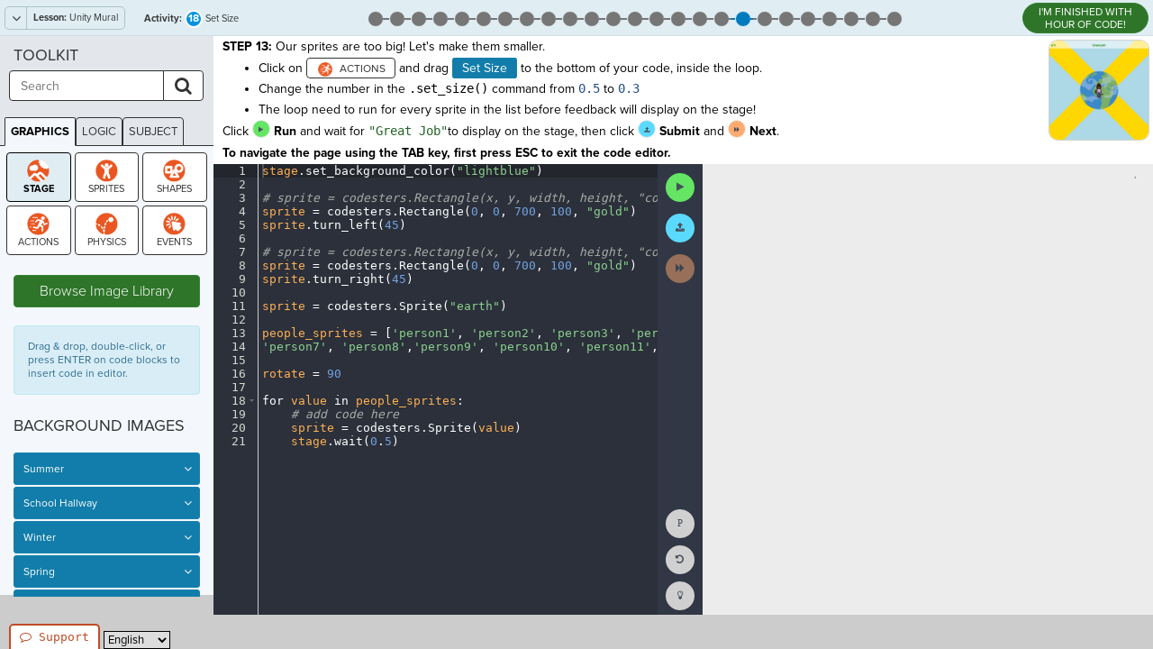

--- FILE ---
content_type: text/html; charset=utf-8
request_url: https://www.codesters.com/curriculum/hour-of-code-2020/Unity+Mural/18/
body_size: 19281
content:













<html lang="en" id="codesters-html"
      class="codesters-html guest-html  code-common code-css editor-css sprite-library code-common-class code-demonstration 
    
        
            
                top-nav
            
        
    "
        itemscope itemtype="https://schema.org/WebPage">

    <head>
        <meta charset="utf-8">
        <meta http-equiv="X-UA-Compatible" content="IE=edge">
        <title itemprop="name">Unity Mural - Hour of Code 2020 | Codesters Curriculum</title>

        
    
        
        
            
                
            
            <link rel="alternate" hreflang="en" href="/curriculum/hour-of-code-2020/Unity+Mural/18/" />

            
            
            
                
            
                
                    
                        
                    
                    
                        <link rel="alternate" hreflang="es" href="/curriculum/hour-of-code-2020/Mural+de+la+unidad/18/" />
                    
                
            
                
                    
                        
                    
                    
                        <link rel="alternate" hreflang="zh-hans" href="/curriculum/hour-of-code-2020/%25E5%259B%25A2%25E7%25BB%2593%25E5%25A3%2581%25E7%2594%25BB/18/" />
                    
                
            
                
            
        
    


        
    
    <meta name="viewport" content="width=device-width, initial-scale=0.8, user-scalable=yes">
    <meta name="reference" content="code">

    <meta name="keywords" content="Hour of Code 2020, Unity Mural, Set Size, coding, curriculum, Python">
    <meta name="description" content="Set Size: STEP 13: Our sprites are too big! Let&#x27;s make them smaller.

	Click on  and drag Set Size to the bottom of your code, inside the loop.
	Change the number in the .set_size() command from 0.5 to 0.3
	The loop need to run for every sprite in the list before feedback will display on the stage!
Click  Run and wait for &quot;Great Job&quot;to display on the stage, then click  Submit and  Next.
">

    <!-- OpenGraph Info -->
    <meta property="og:title" content="Unity Mural - Hour of Code 2020 | Codesters Curriculum">
    <meta property="og:description"
          content="Set Size: STEP 13: Our sprites are too big! Let&#x27;s make them smaller.

	Click on  and drag Set Size to the bottom of your code, inside the loop.
	Change the number in the .set_size() command from 0.5 to 0.3
	The loop need to run for every sprite in the list before feedback will display on the stage!
Click  Run and wait for &quot;Great Job&quot;to display on the stage, then click  Submit and  Next.
">
    <meta property="og:image" content="https://codestersbucket.s3.amazonaws.com/prod_media/all/activity_images/5db99971136d4627b71c8d9ceaced82f-reduced.png?AWSAccessKeyId=AKIAI54LCQY7W73O3CPA&amp;Signature=OpQN5gFYVPpAJyRRJUp4Jswz52s%3D&amp;Expires=1832076791">

    <!-- Twitter Card Info -->
    <meta name="twitter:card" content="summary">
    <meta name="twitter:site" content="@icodeinschool">
    <meta name="twitter:title" content="Unity Mural - Hour of Code 2020 | Codesters Curriculum">
    <meta name="twitter:description" content="Set Size: STEP 13: Our sprites are too big! Let&#x27;s make them smaller.

	Click on  and drag Set Size to the bottom of your code, inside the loop.
	Change the number in the .set_size() command from 0.5 to 0.3
	The loop need to run for every sprite in the list before feedback will display on the stage!
Click  Run and wait for &quot;Great Job&quot;to display on the stage, then click  Submit and  Next.
">
    <meta name="twitter:image" content="https://codestersbucket.s3.amazonaws.com/prod_media/all/activity_images/5db99971136d4627b71c8d9ceaced82f-reduced.png?AWSAccessKeyId=AKIAI54LCQY7W73O3CPA&amp;Signature=OpQN5gFYVPpAJyRRJUp4Jswz52s%3D&amp;Expires=1832076791">


        <meta name="google-site-verification" content="WrIghvH7F5zJnsB8rrDGIhTXbLaRjTLQYqUHJT5lqAQ" />

        

            
                









                
                <link href="https://d2ctfgu73hw6a8.cloudfront.net/prod/css/libs/bootstrap.min.css" rel="stylesheet">
                <link href="https://d2ctfgu73hw6a8.cloudfront.net/prod/css/libs/font-awesome.min.css" rel="stylesheet">


            

            
                    <link href="https://d2ctfgu73hw6a8.cloudfront.net/prod/images/codesters.ico" rel="icon" type="image/x-icon"/>
                    <link href="https://d2ctfgu73hw6a8.cloudfront.net/prod/css/libs/animate.min.css" rel="stylesheet">

                
                    <style> body { padding-top: 120px; } </style>
                
            

            
                
                    <link rel="stylesheet" href="https://d2ctfgu73hw6a8.cloudfront.net/prod/CACHE/css/output.4f9fa669df41.css" type="text/css">
                

                
                    <link rel="stylesheet" href="https://d2ctfgu73hw6a8.cloudfront.net/prod/CACHE/css/output.594f33c07180.css" type="text/css">
                
            

            
    <link href="//d2ctfgu73hw6a8.cloudfront.net/prod/css/libs/redactor.css" rel="stylesheet">


        

        
            
            <script>
                var codestersServerEnvironment = 'prod';
                
                    var codestersUser = null;
                
                var codestersABVersion = "A";
            </script>

            
            <script>
                if (!window.console) window.console = {};
                if (!window.console.log) window.console.log = function () { };

                // Make console.log a wrapper around a codesters log (for bugsnag dumps) and the regular console log
                var codesters_log = [];
                (function () {
                    var log = console.log;
                    var log_log_log_log = ''; // it's better than bad, it's good. LOG FROM BLAMMO.  - TJR // actually it's bad, it hides errors sometimes. - TJR
                    console.log = function (message) {
                        log_log_log_log += '\n\n' + message;
                        codesters_log.push(message);
                        log.apply(this, Array.prototype.slice.call(arguments));







                    };
                }());
            </script>

            
            
            
                <script src="https://code.jquery.com/jquery-2.2.4.min.js"
                        integrity="sha256-BbhdlvQf/xTY9gja0Dq3HiwQF8LaCRTXxZKRutelT44="
                        crossorigin="anonymous"></script>

                <script>
                    // Fall back to a local copy of jQuery if the CDN fails
                    window.jQuery || document.write('<script src="https://d2ctfgu73hw6a8.cloudfront.net/prod/js/libs/jquery.min.js"><\/script>')
                </script>
            

            
            <script>
                $(document).ready(function() {
                    $('img').each(function() {
                        var $image = $(this);
                        var asyncSrc = $image.data('async_src');
                        if (asyncSrc) {
                            var downloadingImage = new Image();
                            downloadingImage.onload = function () {
                                $image.attr("src", this.src);
                            };
                            downloadingImage.src = asyncSrc;
                        }
                    });
                });
            </script>

            
            <script src="//use.typekit.net/ndx0ujh.js"></script>
            <script>try{Typekit.load({ async: true });}catch(e){}</script>

            
            <script src="//d2wy8f7a9ursnm.cloudfront.net/bugsnag-3.min.js"
                    data-apikey="76fd4daddc399ecab016e56dffe48b18"></script>

            
            
                
                    <!-- Google Analytics 4 (gtag.js) -->
                    <script async src="https://www.googletagmanager.com/gtag/js?id=G-B09G8DS4C1"></script>
                    <script>
                        window.dataLayer = window.dataLayer || [];
                        function gtag(){dataLayer.push(arguments);}
                        gtag('js', new Date());

                        
                            gtag('config', 'G-B09G8DS4C1');
                        
                    </script>
                

                
                
                    <!-- start Mixpanel -->
                    <script type="text/javascript">
                        (function(e,a){if(!a.__SV){var b=window;try{var c,l,i,j=b.location,g=j.hash;c=function(a,b){return(l=a.match(RegExp(b+"=([^&]*)")))?l[1]:null};g&&c(g,"state")&&(i=JSON.parse(decodeURIComponent(c(g,"state"))),"mpeditor"===i.action&&(b.sessionStorage.setItem("_mpcehash",g),history.replaceState(i.desiredHash||"",e.title,j.pathname+j.search)))}catch(m){}var k,h;window.mixpanel=a;a._i=[];a.init=function(b,c,f){function e(b,a){var c=a.split(".");2==c.length&&(b=b[c[0]],a=c[1]);b[a]=function(){b.push([a].concat(Array.prototype.slice.call(arguments, 0)))}}var d=a;"undefined"!==typeof f?d=a[f]=[]:f="mixpanel";d.people=d.people||[];d.toString=function(b){var a="mixpanel";"mixpanel"!==f&&(a+="."+f);b||(a+=" (stub)");return a};d.people.toString=function(){return d.toString(1)+".people (stub)"};k="disable time_event track track_pageview track_links track_forms register register_once alias unregister identify name_tag set_config reset people.set people.set_once people.increment people.append people.union people.track_charge people.clear_charges people.delete_user".split(" ");for(h=0;h<k.length;h++)e(d,k[h]);a._i.push([b,c,f])};a.__SV=1.2;b=e.createElement("script");b.type="text/javascript";b.async=!0;b.src="undefined"!==typeof MIXPANEL_CUSTOM_LIB_URL?MIXPANEL_CUSTOM_LIB_URL:"file:"===e.location.protocol&&"//cdn.mxpnl.com/libs/mixpanel-2-latest.min.js".match(/^\/\//)?"https://cdn.mxpnl.com/libs/mixpanel-2-latest.min.js":"//cdn.mxpnl.com/libs/mixpanel-2-latest.min.js";c=e.getElementsByTagName("script")[0];c.parentNode.insertBefore(b,c)}})(document,window.mixpanel||[]);
                        mixpanel.init("db3310c39155e1adb1230b6f00500dc5");
                    </script>

                    
                        
                    

                    
                        <script>mixpanel.register({"Language": "en" });</script>
                        
                            <script>mixpanel.register({"AB_Version": "A" });</script>
                        
                    

                    
    

                    <!-- end Mixpanel -->
                
            

        
    </head>

    <body id="codesters-body">
        
    

        

    
    


    
        






    

    
        <div id="message-bar" class="message-bar" style="display:none;">
            <span id="message-bar-attention" class="message-bar-attention">
                Attention:
            </span>
            <span id="message-bar-message" class="message-bar-message"></span>
        </div>
    

    

    
    
        <input type="hidden" id="StaticPath" name="StaticPath" value="//d2ctfgu73hw6a8.cloudfront.net/prod/"/>
        <input type="hidden" id="StaticURL" name="StaticURL" value="//d2ctfgu73hw6a8.cloudfront.net/prod/"/>
        <input type="hidden" id="SpritesURL" name="SpritesURL" value="//d2ctfgu73hw6a8.cloudfront.net/prod_media/"/>
        <input type="hidden" id="BlocksURL" name="BlocksURL" value="//d2ctfgu73hw6a8.cloudfront.net/prod/images/editor-blocks/"/>
        <input type="hidden" id="activityLastUpdate" value="2022-05-17T21:32:56+00:00"/>
        
        
            <input type="hidden" id="environmentLevel" value="3"/>
            
                <input type="hidden" id="stageMin" value="-250"/>
                <input type="hidden" id="stageMax" value="250"/>
            
        

        <input type="hidden" id="current-activity-id" value="3b04dc86567d4d0a905366424f4ef98b" autocomplete="off" />
        <input type="hidden" id="current-assignment-id" value="9528ffd504d763865481127c031e658cba035ea6" autocomplete="off" />
        <input type="hidden" id="custom-toolkit-tag" value="" autocomplete="off" />

        
        <canvas width="500" height="500" id="blankcanvas" style="display:none;"></canvas>
    
    <input type="hidden" id="current-activity-state-id" value="xxxxxxxxxxxxxxxxxxxxxxxxxxxxxxxx"/>


    
        <div class="pagewrap">
            


            
                <div class="subHeadingBlock" role="navigation">
                    
    




    
    

    
        <div id="lesson-navigation">
            





    <div class="navigate">
        <div class="btn-group dropdown keep-open">
            <a class="btn-ctrl" data-toggle="dropdown" >
                <i class="fa fa-angle-down"></i>
                <span>
                    <strong>Lesson:</strong> Unity Mural
                </span>
            </a>
            
                <ul id="module-dropdown" class="dropdown-menu pull-left panel-group" role="menu">
                    
                        <li class="panel">
                            <a data-toggle="collapse" data-parent="#module-dropdown" href="#lesson-dropdown-5f8405dca3b9459185c0b263a01503cc">
                                1. Hour of Code 2020
                            </a>
                            <div id="lesson-dropdown-5f8405dca3b9459185c0b263a01503cc" class="panel-collapse collapse  in ">
                                <ul>
                                    
                                        <li>
                                            
                                            <a href="
                                                        /curriculum/hour-of-code-2020/We+Can+Stop+COVID+PSA/1/
                                                    "
                                               class="
                                                    ">
                                                We Can Stop COVID PSA
                                            </a>
                                        </li>
                                    
                                        <li>
                                            
                                            <a href="
                                                        /curriculum/hour-of-code-2020/Create+a+PSA/1/
                                                    "
                                               class="
                                                    ">
                                                Create a PSA
                                            </a>
                                        </li>
                                    
                                        <li>
                                            
                                                <span class="fa fa-eye"></span>
                                            
                                            <a href="
                                                        /curriculum/hour-of-code-2020/Unity+Mural/1/
                                                    "
                                               class="active-module
                                                    ">
                                                Unity Mural
                                            </a>
                                        </li>
                                    
                                        <li>
                                            
                                            <a href="
                                                        /curriculum/hour-of-code-2020/Social+Distancing+Sprites/1/
                                                    "
                                               class="
                                                    ">
                                                Social Distancing Sprites
                                            </a>
                                        </li>
                                    
                                        <li>
                                            
                                            <a href="
                                                        /curriculum/hour-of-code-2020/Soccer+Shot/1/
                                                    "
                                               class="
                                                    ">
                                                Soccer Shot
                                            </a>
                                        </li>
                                    
                                        <li>
                                            
                                            <a href="
                                                        /curriculum/hour-of-code-2020/Basketball/1/
                                                    "
                                               class="
                                                    ">
                                                Basketball
                                            </a>
                                        </li>
                                    
                                        <li>
                                            
                                            <a href="
                                                        /curriculum/hour-of-code-2020/Micro+Ball/1/
                                                    "
                                               class="
                                                    ">
                                                Micro Ball
                                            </a>
                                        </li>
                                    
                                        <li>
                                            
                                            <a href="
                                                        /curriculum/hour-of-code-2020/Making+an+E-Card/1/
                                                    "
                                               class="
                                                    ">
                                                Making an E-Card
                                            </a>
                                        </li>
                                    
                                        <li>
                                            
                                            <a href="
                                                        /curriculum/hour-of-code-2020/Code+Your+Initials/1/
                                                    "
                                               class="
                                                    ">
                                                Code Your Initials
                                            </a>
                                        </li>
                                    
                                        <li>
                                            
                                            <a href="
                                                        /curriculum/hour-of-code-2020/Micro+Data/1/
                                                    "
                                               class="
                                                    ">
                                                Micro Data
                                            </a>
                                        </li>
                                    
                                        <li>
                                            
                                            <a href="
                                                        /curriculum/hour-of-code-2020/Code+Your+Company+Logo/1/
                                                    "
                                               class="
                                                    ">
                                                Code Your Company Logo
                                            </a>
                                        </li>
                                    
                                </ul>
                            </div>
                        </li>
                    
                </ul>
            
        </div>
        <input type="hidden" id="current-lesson-id" value="93a8e23502f843dd8452bdcc4ee2f7c5"/>
    </div>



        </div>
    

    

    
        <h2 id="activity-title"
            class="activity subheader-title subheader-title-left">
            

<strong>Activity:</strong> <span><i class="number"></i></span>  Set Size
            
          </h2>
          <span id="activity-status"
                class="sr-only"
                role="alert">
          </span>
    

    
        <a class="code-demonstration-btn tooltipButton" target="_blank"
           href="https://code.org/api/hour/finish">
            I'M FINISHED WITH HOUR OF CODE!
        </a>
    

    
        <ul class="activity-track">
            


    
    
        
            <li id="activity-60b68cc90fa242c4abafe4f8fd8f3610" class=" noGrade">
                <a class="tooltipButton"
                    data-placement="bottom"
                    title="1: Preview"
                    aria-label="Activity 1: Preview (status - none)"
                    
                        href="/curriculum/hour-of-code-2020/Unity+Mural/1/"
                    >
                    <span aria-hidden="true">
                        <i class="default"></i>
                        <i class="number">1</i>
                    </span>
                </a>
            </li>
        
    
        
            <li id="activity-8bf8df00d9244cdf934ac575448fc4d3" class=" ">
                <a class="tooltipButton"
                    data-placement="bottom"
                    title="2: Set Background Color"
                    aria-label="Activity 2: Set Background Color (status - none)"
                    
                        href="/curriculum/hour-of-code-2020/Unity+Mural/2/"
                    >
                    <span aria-hidden="true">
                        <i class="default"></i>
                        <i class="number">2</i>
                    </span>
                </a>
            </li>
        
    
        
            <li id="activity-2cf11f4df6384ba9977575d45c209e28" class=" ">
                <a class="tooltipButton"
                    data-placement="bottom"
                    title="3: Change Background Color"
                    aria-label="Activity 3: Change Background Color (status - none)"
                    
                        href="/curriculum/hour-of-code-2020/Unity+Mural/3/"
                    >
                    <span aria-hidden="true">
                        <i class="default"></i>
                        <i class="number">3</i>
                    </span>
                </a>
            </li>
        
    
        
            <li id="activity-71a94cbde3a646aa86e180d20c771cde" class=" ">
                <a class="tooltipButton"
                    data-placement="bottom"
                    title="4: Debugging #1"
                    aria-label="Activity 4: Debugging #1 (status - none)"
                    
                        href="/curriculum/hour-of-code-2020/Unity+Mural/4/"
                    >
                    <span aria-hidden="true">
                        <i class="default"></i>
                        <i class="number">4</i>
                    </span>
                </a>
            </li>
        
    
        
            <li id="activity-bca223fea81f476a95f27a985769ad11" class=" ">
                <a class="tooltipButton"
                    data-placement="bottom"
                    title="5: First Stripe"
                    aria-label="Activity 5: First Stripe (status - none)"
                    
                        href="/curriculum/hour-of-code-2020/Unity+Mural/5/"
                    >
                    <span aria-hidden="true">
                        <i class="default"></i>
                        <i class="number">5</i>
                    </span>
                </a>
            </li>
        
    
        
            <li id="activity-99b2a79e6a084ba69bbba405976f5990" class=" ">
                <a class="tooltipButton"
                    data-placement="bottom"
                    title="6: Stripe Parameters"
                    aria-label="Activity 6: Stripe Parameters (status - none)"
                    
                        href="/curriculum/hour-of-code-2020/Unity+Mural/6/"
                    >
                    <span aria-hidden="true">
                        <i class="default"></i>
                        <i class="number">6</i>
                    </span>
                </a>
            </li>
        
    
        
            <li id="activity-0aa35a087f1441dd83ba02fcdbd5b34c" class=" ">
                <a class="tooltipButton"
                    data-placement="bottom"
                    title="7: Debugging #2"
                    aria-label="Activity 7: Debugging #2 (status - none)"
                    
                        href="/curriculum/hour-of-code-2020/Unity+Mural/7/"
                    >
                    <span aria-hidden="true">
                        <i class="default"></i>
                        <i class="number">7</i>
                    </span>
                </a>
            </li>
        
    
        
            <li id="activity-0a4c813c8f514c9f8497980f3cc2b75a" class=" ">
                <a class="tooltipButton"
                    data-placement="bottom"
                    title="8: Turn Stripe"
                    aria-label="Activity 8: Turn Stripe (status - none)"
                    
                        href="/curriculum/hour-of-code-2020/Unity+Mural/8/"
                    >
                    <span aria-hidden="true">
                        <i class="default"></i>
                        <i class="number">8</i>
                    </span>
                </a>
            </li>
        
    
        
            <li id="activity-6dd0844eb0864d2dbcb97bd95f4f5034" class=" ">
                <a class="tooltipButton"
                    data-placement="bottom"
                    title="9: Second Stripe"
                    aria-label="Activity 9: Second Stripe (status - none)"
                    
                        href="/curriculum/hour-of-code-2020/Unity+Mural/9/"
                    >
                    <span aria-hidden="true">
                        <i class="default"></i>
                        <i class="number">9</i>
                    </span>
                </a>
            </li>
        
    
        
            <li id="activity-c5242b7d3ee64b0d8ab58978eb9488cd" class=" ">
                <a class="tooltipButton"
                    data-placement="bottom"
                    title="10: Turn Second Stripe"
                    aria-label="Activity 10: Turn Second Stripe (status - none)"
                    
                        href="/curriculum/hour-of-code-2020/Unity+Mural/10/"
                    >
                    <span aria-hidden="true">
                        <i class="default"></i>
                        <i class="number">10</i>
                    </span>
                </a>
            </li>
        
    
        
            <li id="activity-7b0a547eb0a24c409ba51d35ce6615fa" class=" ">
                <a class="tooltipButton"
                    data-placement="bottom"
                    title="11: Earth"
                    aria-label="Activity 11: Earth (status - none)"
                    
                        href="/curriculum/hour-of-code-2020/Unity+Mural/11/"
                    >
                    <span aria-hidden="true">
                        <i class="default"></i>
                        <i class="number">11</i>
                    </span>
                </a>
            </li>
        
    
        
            <li id="activity-5ace6bb1907a4fe89fc3aec22e5b6579" class=" ">
                <a class="tooltipButton"
                    data-placement="bottom"
                    title="12: Sprite List"
                    aria-label="Activity 12: Sprite List (status - none)"
                    
                        href="/curriculum/hour-of-code-2020/Unity+Mural/12/"
                    >
                    <span aria-hidden="true">
                        <i class="default"></i>
                        <i class="number">12</i>
                    </span>
                </a>
            </li>
        
    
        
            <li id="activity-d74d566ee7ac435593c322327beca4c6" class=" ">
                <a class="tooltipButton"
                    data-placement="bottom"
                    title="13: Looping through Lists"
                    aria-label="Activity 13: Looping through Lists (status - none)"
                    
                        href="/curriculum/hour-of-code-2020/Unity+Mural/13/"
                    >
                    <span aria-hidden="true">
                        <i class="default"></i>
                        <i class="number">13</i>
                    </span>
                </a>
            </li>
        
    
        
            <li id="activity-e270e87a6673428e8b13bb49bd73935b" class=" ">
                <a class="tooltipButton"
                    data-placement="bottom"
                    title="14: Rotate Variable"
                    aria-label="Activity 14: Rotate Variable (status - none)"
                    
                        href="/curriculum/hour-of-code-2020/Unity+Mural/14/"
                    >
                    <span aria-hidden="true">
                        <i class="default"></i>
                        <i class="number">14</i>
                    </span>
                </a>
            </li>
        
    
        
            <li id="activity-5f36b40ba8554dc59bc6a584eec30c0d" class=" ">
                <a class="tooltipButton"
                    data-placement="bottom"
                    title="15: Loop List"
                    aria-label="Activity 15: Loop List (status - none)"
                    
                        href="/curriculum/hour-of-code-2020/Unity+Mural/15/"
                    >
                    <span aria-hidden="true">
                        <i class="default"></i>
                        <i class="number">15</i>
                    </span>
                </a>
            </li>
        
    
        
            <li id="activity-5f1c610e299942e4b9866f333f75b9f8" class=" ">
                <a class="tooltipButton"
                    data-placement="bottom"
                    title="16: Inside a Loop?"
                    aria-label="Activity 16: Inside a Loop? (status - none)"
                    
                        href="/curriculum/hour-of-code-2020/Unity+Mural/16/"
                    >
                    <span aria-hidden="true">
                        <i class="default"></i>
                        <i class="number">16</i>
                    </span>
                </a>
            </li>
        
    
        
            <li id="activity-4fe44de7e37c42d9963c3f431d627d7d" class=" ">
                <a class="tooltipButton"
                    data-placement="bottom"
                    title="17: Create Sprites"
                    aria-label="Activity 17: Create Sprites (status - none)"
                    
                        href="/curriculum/hour-of-code-2020/Unity+Mural/17/"
                    >
                    <span aria-hidden="true">
                        <i class="default"></i>
                        <i class="number">17</i>
                    </span>
                </a>
            </li>
        
    
        
            <li id="activity-3b04dc86567d4d0a905366424f4ef98b" class=" ">
                <a class="tooltipButton"
                    data-placement="bottom"
                    title="18: Set Size"
                    aria-label="Activity 18: Set Size (status - none)"
                    
                        href="/curriculum/hour-of-code-2020/Unity+Mural/18/"
                    >
                    <span aria-hidden="true">
                        <i class="default"></i>
                        <i class="number">18</i>
                    </span>
                </a>
            </li>
        
    
        
            <li id="activity-73f4a84acb094c26926036087f50289b" class=" ">
                <a class="tooltipButton"
                    data-placement="bottom"
                    title="19: Speedy Forward"
                    aria-label="Activity 19: Speedy Forward (status - none)"
                    
                        href="/curriculum/hour-of-code-2020/Unity+Mural/19/"
                    >
                    <span aria-hidden="true">
                        <i class="default"></i>
                        <i class="number">19</i>
                    </span>
                </a>
            </li>
        
    
        
            <li id="activity-f300e80d0a994845bc37d927006e11ee" class=" ">
                <a class="tooltipButton"
                    data-placement="bottom"
                    title="20: Turn"
                    aria-label="Activity 20: Turn (status - none)"
                    
                        href="/curriculum/hour-of-code-2020/Unity+Mural/20/"
                    >
                    <span aria-hidden="true">
                        <i class="default"></i>
                        <i class="number">20</i>
                    </span>
                </a>
            </li>
        
    
        
            <li id="activity-7665fe40e764456a97976583b3370d60" class=" ">
                <a class="tooltipButton"
                    data-placement="bottom"
                    title="21: Rotate"
                    aria-label="Activity 21: Rotate (status - none)"
                    
                        href="/curriculum/hour-of-code-2020/Unity+Mural/21/"
                    >
                    <span aria-hidden="true">
                        <i class="default"></i>
                        <i class="number">21</i>
                    </span>
                </a>
            </li>
        
    
        
            <li id="activity-06916be8fb374191b2b5a2c9cf24d85b" class=" ">
                <a class="tooltipButton"
                    data-placement="bottom"
                    title="22: Around the World"
                    aria-label="Activity 22: Around the World (status - none)"
                    
                        href="/curriculum/hour-of-code-2020/Unity+Mural/22/"
                    >
                    <span aria-hidden="true">
                        <i class="default"></i>
                        <i class="number">22</i>
                    </span>
                </a>
            </li>
        
    
        
            <li id="activity-116d68abf4c7420698e951dad783d658" class=" ">
                <a class="tooltipButton"
                    data-placement="bottom"
                    title="23: Set Message"
                    aria-label="Activity 23: Set Message (status - none)"
                    
                        href="/curriculum/hour-of-code-2020/Unity+Mural/23/"
                    >
                    <span aria-hidden="true">
                        <i class="default"></i>
                        <i class="number">23</i>
                    </span>
                </a>
            </li>
        
    
        
            <li id="activity-7f2aec2ce0c347698ef504f416a896b0" class=" ">
                <a class="tooltipButton"
                    data-placement="bottom"
                    title="24: Extend"
                    aria-label="Activity 24: Extend (status - none)"
                    
                        href="/curriculum/hour-of-code-2020/Unity+Mural/24/"
                    >
                    <span aria-hidden="true">
                        <i class="default"></i>
                        <i class="number">24</i>
                    </span>
                </a>
            </li>
        
    
        
            <li id="activity-2d9cd4ae35fd441e94f8745ff7e49297" class=" ">
                <a class="tooltipButton"
                    data-placement="bottom"
                    title="25: Create"
                    aria-label="Activity 25: Create (status - none)"
                    
                        href="/curriculum/hour-of-code-2020/Unity+Mural/25/"
                    >
                    <span aria-hidden="true">
                        <i class="default"></i>
                        <i class="number">25</i>
                    </span>
                </a>
            </li>
        
    

        </ul>
    




                </div>
            


            
                <div class="row MainFrame
                 
                 activityType-Graphics
                 ">

                    
                    

                    
                        <div class="col-xs-10 COL mainContent"
                             role="main"
                             aria-labelledby="activity-title">
                            
                                <div class="introBar"
                                     role="region"
                                     aria-label="Instructions">
                                    
    


    <div id="instructions-images">
        
        


  <div id="activity-image-link"
     class="activity-image-container"
     href="https://codestersbucket.s3.amazonaws.com/prod_media/all/activity_images/5db99971136d4627b71c8d9ceaced82f.png?AWSAccessKeyId=AKIAI54LCQY7W73O3CPA&amp;Signature=0oDCg8zRnUvEn550%2Fyu9OVMtHpE%3D&amp;Expires=1832076791"
     role="presentation"
     tabindex="-1"
     aria-hidden="true">
      <img id="activity-image"
            src="https://codestersbucket.s3.amazonaws.com/prod_media/all/activity_images/5db99971136d4627b71c8d9ceaced82f-reduced.png?AWSAccessKeyId=AKIAI54LCQY7W73O3CPA&amp;Signature=OpQN5gFYVPpAJyRRJUp4Jswz52s%3D&amp;Expires=1832076791"
            class="activity-image tooltipButton pull-right"
            data-default_url="https://d2ctfgu73hw6a8.cloudfront.net/prod/images/project-icon.png"
            data-upload_url="//d2ctfgu73hw6a8.cloudfront.net/prod_media/"
            data-placement="bottom"
            data-title="
              
                  Example Activity Image
              "
            alt="" />
  </div>

    </div>



<div id="instructions-text" lang="en">
    

    <p class="withbtns">
        
            
                <p><strong>STEP 13: </strong>Our sprites are too big! Let's make them smaller.
</p><ul>
	<li>Click on <a title="actions" class="toolkit-actions no-link"></a> and drag <span class="toolkit-actions-tool">Set Size</span> to the bottom of your code, inside the loop.</li>
	<li>Change the number in the <span class="code-default">.set_size()</span> command from <span class="code-number">0.5</span> to <span class="code-number">0.3</span></li>
	<li>The loop need to run for every sprite in the list before feedback will display on the stage!</li>
</ul><p>Click <a class="editor-action run-action no-link"></a> <strong>Run</strong> and wait for <span class="code-string">"Great Job"</span>to display on the stage, then click <a class="editor-action submit-action no-link"></a> <strong>Submit</strong> and <a class="editor-action next-action no-link"></a> <strong>Next</strong><span class="redactor-invisible-space">.</span>
</p>
            
        
    </p>
    <p class="accessibility-instructions">
        To navigate the page using the TAB key, first press ESC to exit the code editor.
    </p>
</div>





    <div id="screen-reader-controls"
         role="group"
         aria-label="Screen Reader Controls">
        <button id="screen-reader-play"
                class="tooltipButton btn btn-small btn-default"
                title="Read Instructions with Screen Reader"
                aria-label="Read Instructions with Screen Reader"
                data-placement="right">
            <i class="fa fa-volume-up"></i>
        </button>
        <button id="screen-reader-pause"
                class="tooltipButton btn-small btn-default sr-controls-extra"
                style="display: none;"
                title="Pause Screen Reader"
                aria-label="Pause Screen Reader"
                data-placement="right">
            <i class="fa fa-pause"></i>
        </button>
        <button id="screen-reader-restart"
                class="tooltipButton btn-small btn-default sr-controls-extra"
                style="display: none;"
                title="Restart Screen Reader"
                aria-label="Restart Screen Reader"
                data-placement="right">
            <i class="fa fa-undo"></i>
        </button>
        <button id="screen-reader-stop"
                class="tooltipButton btn-small btn-default sr-controls-extra"
                style="display: none;"
                title="Stop Screen Reader"
                aria-label="Stop Screen Reader"
                data-placement="right">
            <i class="fa fa-stop"></i>
        </button>
        <span id="screen-reader-controls-status"
              class="sr-only"
              role="alert">
        </span>
    </div>


                                </div>
                                <div class="mainBar">
                                    <div id="editor-tabs"
                                         role="region"
                                         aria-label="Code Editors">
                                        
    
    



    <div id="editor-pre" class="editor
    
        
            hidden
        
     notranslate" translate="no" role="code"></div>



    <div id="editor" class="editor
    
        
     notranslate" translate="no" role="code">stage.set_background_color(&quot;lightblue&quot;)

# sprite = codesters.Rectangle(x, y, width, height, &quot;color&quot;)
sprite = codesters.Rectangle(0, 0, 700, 100, &quot;gold&quot;)
sprite.turn_left(45)

# sprite = codesters.Rectangle(x, y, width, height, &quot;color&quot;)
sprite = codesters.Rectangle(0, 0, 700, 100, &quot;gold&quot;)
sprite.turn_right(45)

sprite = codesters.Sprite(&quot;earth&quot;)

people_sprites = [&#x27;person1&#x27;, &#x27;person2&#x27;, &#x27;person3&#x27;, &#x27;person4&#x27;, &#x27;person5&#x27;, &#x27;person6&#x27;, 
&#x27;person7&#x27;, &#x27;person8&#x27;,&#x27;person9&#x27;, &#x27;person10&#x27;, &#x27;person11&#x27;, &#x27;person12&#x27;]

rotate = 90

for value in people_sprites:
    # add code here
    sprite = codesters.Sprite(value)
    stage.wait(0.5)</div>



    <div id="editor-post" class="editor
    
        
            hidden
        
     notranslate" translate="no" role="code">t = codesters.Teacher()

try:
    size_params = t.get_parameters_for_function(&#x27;set_size&#x27;)
    tval1 = size_params[0][0]
    tval1 = float(tval1)

except:
    tval1 = &quot;DNE&quot;

try:
    params = t.find_function(&#x27;set_size&#x27;)
    tval2 = t.get_indent_at_line(params[0][0])
except:
    tval2 = &quot;DNE&quot;

t1 = TestObjective()
t1.add_success(tval1 == .3, &quot;Great job!&quot;)
t1.add_failure(tval1 == .5, &quot;Did you change the number in the Set Size command?&quot;)
t1.add_failure(tval1 == &quot;DNE&quot;, &quot;Did you drag out a Set Size block?&quot;)
t1.add_failure(tval1 &gt; .5, &quot;Too big! Set the size to 0.3&quot;)
t1.add_creative(tval1 &gt; .3 and tval1 &lt; .5, &quot;That&#x27;s a good size too!&quot;)

t2 = TestObjective()
t2.add_success(tval2 == 4, &quot;Great job!&quot;)
t2.add_failure(tval2 == 0, &quot;Did you indent the Set Size under the for loop?&quot;)
t2.add_failure(tval2 &gt; 4 and tval2 != &quot;DNE&quot;, &quot;You indented Set Size too far.&quot;)
t2.add_failure(tval2 == &quot;DNE&quot;, &quot;Did you add a Set Size command?&quot;)

tester = TestManager()
tester.add_test_list([t1, t2])
tester.run_tests()
tester.display_first_feedback()</div>



    


<script type="text/javascript">
    // Wait some time to load. Then, get textarea elements (generated from ace.json) to add labels to them for Accessibility.
    setTimeout(() => {
        const elms = document.getElementsByTagName('textarea');
        for (let i = 0; i < elms.length; i++) {
            const textAreaElm = elms[i];
            if (!textAreaElm.id) {
                textAreaElm.id = `textAreaId${i}`;
            }
            const txtAreaLbl = document.createElement('label');
            txtAreaLbl.textContent = 'Editor text area';
            txtAreaLbl.classList.add('sr-only');
            txtAreaLbl.setAttribute('for', textAreaElm.id);
            textAreaElm.parentNode.insertBefore(txtAreaLbl, textAreaElm.nextSibling)
        }
    }, 1200);
</script>


                                    </div>
                                    <div class="additionalIcons text-center"
                                         role="region"
                                         aria-label="Code Actions">
                                        
    


<ul>
  

  
  <li class="top">
    






<a id="submit-turtle-code-button-top"
    class="tooltipButton editor-action run-action run-btn disabled focus-visible "
    onclick="Codesters.CodingPage.runButtonClick()"
    
    role="button"
    aria-hidden="false"
    tabindex="0"
    title="
        
            Run Code
        "
    aria-describedby="tooltip-save"
    data-placement="right">
</a>

<span id="tooltip-save" class="sr-only">
    
        Run Code
    
</span>

  </li>

  
      
      <li class="top">
        



    <span class="submit-btn-animated-message fadeOutUp"
          style="display:none">
        Activity Submitted!
    </span>



<a id="submit-btn"
   class="tooltipButton editor-action submit-action submit-btn focus-visible
    "
    
    role="button"
    aria-hidden="false"
    tabindex="0"
    title="Submit Work"
    aria-describedby="tooltip-submit"
    data-placement="right">
</a>

<span id="tooltip-submit" class="sr-only">
    Submit Work
</span>

      </li>
      
      
        <li class="top">
          

<a id="next-btn"
    class="tooltipButton editor-action next-action focus-visible
    
    
        disabled
    "
    href="
    
        
            
                /curriculum/hour-of-code-2020/Unity+Mural/19/
            
        
    "
    
    role="link"
    tabindex="0"
    aria-hidden="false"
    title="
        
            Next Activity
        "
    aria-describedby="tooltip-next"
    data-placement="right">
</a>

<span id="tooltip-next" class="sr-only">
    
            Next Activity
        
</span>
        </li>
      
      
      
      
      
  

  
  <li class="top" style="display:none;">
    <a id="skulpt-stop"
        tabindex="0"
        class="tooltipButton editor-action stop-action focus-visible"
        onclick="Codesters.Compiler.stopit()"
        role="button"
        title="Stop"
        aria-describedby="tooltip-stop"
        data-placement="right">
    </a>
    
    <span id="tooltip-stop" class="sr-only">
      Stop Running Code
    </span>
  </li>

  

  
  <li class="bottom" style="display: none">
    <a id="chartjs-btn"
      class="overlayButton tooltipButton bottom editor-action chartjs-action"
      href="#chartjs-overlay"
      role="button"
      title="Chart"
      aria-expanded="false"
      aria-controls="chartjs"
      data-toggle="collapse"
      aria-describedby="tooltip-show-chart"
      data-placement="right">
  </a>
  
  <span id="tooltip-show-chart" class="sr-only">
    Show Chart
  </span>
  </li>

  

  
  <li class="bottom">
    <a id="console-btn"
      class="overlayButton tooltipButton editor-action console-action focus-visible"
      href="#console"
      role="button"
      tabindex="0"
      title="Console"
      aria-expanded="false"
      aria-controls="printMsg"
      data-toggle="collapse"
      aria-describedby="tooltip-console"
      data-placement="right">
  </a>
  
  <span id="tooltip-console" class="sr-only">
    Show Console
  </span>
  </li>


  
      
      <li class="bottom">
        <a id="reset-code-button-top"
          class="tooltipButton bottom editor-action reset-action reset-btn focus-visible"
          role="button"
          tabindex="0"
          title="Reset"
          
          aria-describedby="tooltip-reset"
          data-placement="right">
      </a>
      
      <span id="tooltip-reset" class="sr-only">
        Reset Code Editor
      </span>
      </li>
  

  
  
  
  
  

  
  
  
  

  
  <li class="bottom">
    <a class="tooltipButton bottom editor-action how-to-action focus-visible"
        href="http://support.codesters.com/how-to/"
        target="_blank"
        role="link"
        tabindex="0"
        title="Codesters How To"
        aria-describedby="tooltip-codesters-how"
        data-placement="right">
    </a>
    
    <span id="tooltip-codesters-how" class="sr-only">
      Codesters How To (opens in a new tab)
    </span>
  </li>
</ul>

                                    </div>
                                    <div id="ChatWindowArea"
                                         class="console-output output"
                                         role="region"
                                         aria-label="Code Output"
                                         aria-live="polite">
                                        
    <span id="output-status"
      class="sr-only"
      aria-live="polite">
</span>

<div id="console"
     class="collapse overlay  notranslate"
     translate="no"
     role="log"
     aria-label="Console Output">
    <div>
    <div id="jqconsole-floating"></div>
</div>
</div>

<div id="chartjs-overlay"
     class="collapse overlay"
     role="application"
     aria-label="ChartJS Ouptut">
    <canvas id="chartjs-canvas" ></canvas>
</div>



<div id="graphics-canvas"
     class="Graphics notranslate"
     translate="no"
     role="application"
     aria-label="Graphics Output">
    <div id="graphics-canvas-minimize-container">
    <button id="graphics-canvas-minimize" class="glyphicon glyphicon-fullscreen btn btn-default" style="display:none;"></button>
</div>
<div id="mouse-coordinates" aria-hidden="true">
    <span id="coord-mouse-x"></span>
    <span>,&nbsp;</span>
    <span id="coord-mouse-y"></span>
</div>

    <div id="skturtlecanvas" width="500" height="500"></div>
    <canvas id="turtlecanvas" width="500" height="500"
            aria-label="Code-generated graphics interface"></canvas>

</div>





                                    </div>
                                </div>
                            
                        </div>
                    
                    
                        <div class="col-xs-2 COL sidebar sidebar-container"
                            role="complementary"
                            aria-labelledby="sidebar-title">
                            
                                
    
    

    
    

        <div class="top-container">
            <div class="toolkit-header-container">
                <h2 id="sidebar-title">
                  Toolkit
                </h2>
            </div>
            

<div class="search-container">
    <form action="/toolkit/search/" method="get" id="toolkit-search-form">
        <div class="input-group">
            <input type="text" name="search" class="form-control" autocapitalize="off" autocorrect="off"
                   aria-label="Toolkit Search"
                   placeholder="Search" required/>
            <span class="input-group-btn">
                <button id="toolkit-search-btn"
                        type="submit"
                        class="tooltipButton btn btn-default toolkit-search"
                        title="Search Toolkit"
                        aria-label="Search Toolkit"
                        data-placement="right">
                    <i class="fa fa-search" aria-hidden="true"></i>
                </button>
            </span>
        </div>
    </form>
</div>

<div id="toolkit-search-results-area" style="display:none;">
    <button id="toolkit-search-results-close"
            class="btn btn-default"
            aria-label="Exit Toolkit Search Results">
        <i class="fa fa-arrow-left"></i>
    </button>
    <div id="toolkit-search-results"
         aria-live="polite"
         aria-label="Toolkit Search Results"></div>
</div>
        </div>

        <div id="toolkit-tab-browser">
            <ul class="nav nav-tabs toolkit-categories" role="tablist">
                
                <li role="presentation" class="toolkit-tab noDrag" id="GRAPHICS-tab">
                    <a href="#GRAPHICS"
                       role="tab"
                       aria-controls="GRAPHICS"
                       aria-selected="false"
                       aria-labelledby="GRAPHICS-tab-title"
                       data-toggle="tab">
                        GRAPHICS
                    </a>
                </li>
                
                <li role="presentation" class="toolkit-tab noDrag" id="LOGIC-tab">
                    <a href="#LOGIC"
                       role="tab"
                       aria-controls="LOGIC"
                       aria-selected="false"
                       aria-labelledby="LOGIC-tab-title"
                       data-toggle="tab">
                        LOGIC
                    </a>
                </li>
                
                <li role="presentation" class="toolkit-tab noDrag" id="SUBJECT-tab">
                    <a href="#SUBJECT"
                       role="tab"
                       aria-controls="SUBJECT"
                       aria-selected="false"
                       aria-labelledby="SUBJECT-tab-title"
                       data-toggle="tab">
                        SUBJECT
                    </a>
                </li>
                
            </ul>

            
                <div id="GRAPHICS"
                     class="tab-content"
                     role="tabpanel"
                     tabindex="-1"
                     aria-labelledby="GRAPHICS-tab-title"
                     hidden>
                    <h3 id="GRAPHICS-tab-title" class="sr-only">
                      GRAPHICS
                    </h3>
                    <div class="container-fluid toolkit-section-sidebar tab-pane active">
                        <div class="toolkit-category-container row"
                             role="tablist"
                             aria-owns="14e1a9bd0c7391bd3d6cd7de5fff2ed5c2a9ec57-tab f1e370025b482b69409c5e70ee5eaf210976def1-tab d92ae0ddb23eb37c87a963599403be2084c8e751-tab 6ab015a8c7d9124c95c6903b098623c44d8edd65-tab 70ae82b88e525fa8bcd126af2136a7a33e044799-tab 8f1766bc45bfbe574752d6f9d907b73196928996-tab ">
                            
                                <div class="toolkit-container col-xs-4">
                                    <div class="space-container">
                                        <a id="14e1a9bd0c7391bd3d6cd7de5fff2ed5c2a9ec57-tab"
                                           class="toolkit-link toolkit-section toolkit-stage noDrag"
                                           href="#14e1a9bd0c7391bd3d6cd7de5fff2ed5c2a9ec57"
                                           role="tab"
                                           aria-selected="false"
                                           aria-controls="14e1a9bd0c7391bd3d6cd7de5fff2ed5c2a9ec57"
                                           aria-expanded="false"
                                           aria-label="STAGE Toolkit"
                                           data-title="STAGE"
                                           data-toggle="tab"
                                           data-querystring_source="">
                                        </a>
                                    </div>
                                </div>
                            
                                <div class="toolkit-container col-xs-4">
                                    <div class="space-container">
                                        <a id="f1e370025b482b69409c5e70ee5eaf210976def1-tab"
                                           class="toolkit-link toolkit-section toolkit-sprites noDrag"
                                           href="#f1e370025b482b69409c5e70ee5eaf210976def1"
                                           role="tab"
                                           aria-selected="false"
                                           aria-controls="f1e370025b482b69409c5e70ee5eaf210976def1"
                                           aria-expanded="false"
                                           aria-label="SPRITES Toolkit"
                                           data-title="SPRITES"
                                           data-toggle="tab"
                                           data-querystring_source="">
                                        </a>
                                    </div>
                                </div>
                            
                                <div class="toolkit-container col-xs-4">
                                    <div class="space-container">
                                        <a id="d92ae0ddb23eb37c87a963599403be2084c8e751-tab"
                                           class="toolkit-link toolkit-section toolkit-shapes noDrag"
                                           href="#d92ae0ddb23eb37c87a963599403be2084c8e751"
                                           role="tab"
                                           aria-selected="false"
                                           aria-controls="d92ae0ddb23eb37c87a963599403be2084c8e751"
                                           aria-expanded="false"
                                           aria-label="SHAPES Toolkit"
                                           data-title="SHAPES"
                                           data-toggle="tab"
                                           data-querystring_source="">
                                        </a>
                                    </div>
                                </div>
                            
                                <div class="toolkit-container col-xs-4">
                                    <div class="space-container">
                                        <a id="6ab015a8c7d9124c95c6903b098623c44d8edd65-tab"
                                           class="toolkit-link toolkit-section toolkit-actions noDrag"
                                           href="#6ab015a8c7d9124c95c6903b098623c44d8edd65"
                                           role="tab"
                                           aria-selected="false"
                                           aria-controls="6ab015a8c7d9124c95c6903b098623c44d8edd65"
                                           aria-expanded="false"
                                           aria-label="ACTIONS Toolkit"
                                           data-title="ACTIONS"
                                           data-toggle="tab"
                                           data-querystring_source="">
                                        </a>
                                    </div>
                                </div>
                            
                                <div class="toolkit-container col-xs-4">
                                    <div class="space-container">
                                        <a id="70ae82b88e525fa8bcd126af2136a7a33e044799-tab"
                                           class="toolkit-link toolkit-section toolkit-physics noDrag"
                                           href="#70ae82b88e525fa8bcd126af2136a7a33e044799"
                                           role="tab"
                                           aria-selected="false"
                                           aria-controls="70ae82b88e525fa8bcd126af2136a7a33e044799"
                                           aria-expanded="false"
                                           aria-label="PHYSICS Toolkit"
                                           data-title="PHYSICS"
                                           data-toggle="tab"
                                           data-querystring_source="">
                                        </a>
                                    </div>
                                </div>
                            
                                <div class="toolkit-container col-xs-4">
                                    <div class="space-container">
                                        <a id="8f1766bc45bfbe574752d6f9d907b73196928996-tab"
                                           class="toolkit-link toolkit-section toolkit-events noDrag"
                                           href="#8f1766bc45bfbe574752d6f9d907b73196928996"
                                           role="tab"
                                           aria-selected="false"
                                           aria-controls="8f1766bc45bfbe574752d6f9d907b73196928996"
                                           aria-expanded="false"
                                           aria-label="EVENTS Toolkit"
                                           data-title="EVENTS"
                                           data-toggle="tab"
                                           data-querystring_source="">
                                        </a>
                                    </div>
                                </div>
                            


                            
                            

                        </div>
                        <div class="toolkit-content row">
                            
                                <h4 id="14e1a9bd0c7391bd3d6cd7de5fff2ed5c2a9ec57-toolkit-title" class="sr-only">
                                    STAGE
                                </h4>
                                <div id="14e1a9bd0c7391bd3d6cd7de5fff2ed5c2a9ec57"
                                     class="tab-pane blocks-container fade active"
                                     role="tabpanel"
                                     tabindex="-1"
                                     aria-labelledby="14e1a9bd0c7391bd3d6cd7de5fff2ed5c2a9ec57-toolkit-title"
                                     aria-live="polite"
                                     data-toolkit="STAGE">
                                </div>
                            
                                <h4 id="f1e370025b482b69409c5e70ee5eaf210976def1-toolkit-title" class="sr-only">
                                    SPRITES
                                </h4>
                                <div id="f1e370025b482b69409c5e70ee5eaf210976def1"
                                     class="tab-pane blocks-container fade active"
                                     role="tabpanel"
                                     tabindex="-1"
                                     aria-labelledby="f1e370025b482b69409c5e70ee5eaf210976def1-toolkit-title"
                                     aria-live="polite"
                                     data-toolkit="SPRITES">
                                </div>
                            
                                <h4 id="d92ae0ddb23eb37c87a963599403be2084c8e751-toolkit-title" class="sr-only">
                                    SHAPES
                                </h4>
                                <div id="d92ae0ddb23eb37c87a963599403be2084c8e751"
                                     class="tab-pane blocks-container fade active"
                                     role="tabpanel"
                                     tabindex="-1"
                                     aria-labelledby="d92ae0ddb23eb37c87a963599403be2084c8e751-toolkit-title"
                                     aria-live="polite"
                                     data-toolkit="SHAPES">
                                </div>
                            
                                <h4 id="6ab015a8c7d9124c95c6903b098623c44d8edd65-toolkit-title" class="sr-only">
                                    ACTIONS
                                </h4>
                                <div id="6ab015a8c7d9124c95c6903b098623c44d8edd65"
                                     class="tab-pane blocks-container fade active"
                                     role="tabpanel"
                                     tabindex="-1"
                                     aria-labelledby="6ab015a8c7d9124c95c6903b098623c44d8edd65-toolkit-title"
                                     aria-live="polite"
                                     data-toolkit="ACTIONS">
                                </div>
                            
                                <h4 id="70ae82b88e525fa8bcd126af2136a7a33e044799-toolkit-title" class="sr-only">
                                    PHYSICS
                                </h4>
                                <div id="70ae82b88e525fa8bcd126af2136a7a33e044799"
                                     class="tab-pane blocks-container fade active"
                                     role="tabpanel"
                                     tabindex="-1"
                                     aria-labelledby="70ae82b88e525fa8bcd126af2136a7a33e044799-toolkit-title"
                                     aria-live="polite"
                                     data-toolkit="PHYSICS">
                                </div>
                            
                                <h4 id="8f1766bc45bfbe574752d6f9d907b73196928996-toolkit-title" class="sr-only">
                                    EVENTS
                                </h4>
                                <div id="8f1766bc45bfbe574752d6f9d907b73196928996"
                                     class="tab-pane blocks-container fade active"
                                     role="tabpanel"
                                     tabindex="-1"
                                     aria-labelledby="8f1766bc45bfbe574752d6f9d907b73196928996-toolkit-title"
                                     aria-live="polite"
                                     data-toolkit="EVENTS">
                                </div>
                            

                            
                            

                        </div>
                    </div>
                </div>
            
                <div id="LOGIC"
                     class="tab-content"
                     role="tabpanel"
                     tabindex="-1"
                     aria-labelledby="LOGIC-tab-title"
                     hidden>
                    <h3 id="LOGIC-tab-title" class="sr-only">
                      LOGIC
                    </h3>
                    <div class="container-fluid toolkit-section-sidebar tab-pane active">
                        <div class="toolkit-category-container row"
                             role="tablist"
                             aria-owns="8d7791432fb5b852e2b65bb281661fbd8a08c28a-tab c06b4d85a156a68ae21a0449aa72045c0098d2d7-tab a4cb85148a896ced891d7327a17ccbd296016146-tab 2057eef9d71ddaec9e6498f7bf29537a1f439067-tab 7b686a963c8f48f383accbfc80cf6a41-tab 58f5f344f3b7aa3c6eaa33aecf42845ebde2d0f2-tab 9fe7240b0d64e510bf12b849bee2128ba77abb62-tab 1824003128c04967a0abf0c4d5a2c674-tab 43eb26d8ae6db7ebce6f3c89cc7a75cfb46ffc0a-tab ">
                            
                                <div class="toolkit-container col-xs-4">
                                    <div class="space-container">
                                        <a id="8d7791432fb5b852e2b65bb281661fbd8a08c28a-tab"
                                           class="toolkit-link toolkit-section toolkit-console noDrag"
                                           href="#8d7791432fb5b852e2b65bb281661fbd8a08c28a"
                                           role="tab"
                                           aria-selected="false"
                                           aria-controls="8d7791432fb5b852e2b65bb281661fbd8a08c28a"
                                           aria-expanded="false"
                                           aria-label="CONSOLE Toolkit"
                                           data-title="CONSOLE"
                                           data-toggle="tab"
                                           data-querystring_source="">
                                        </a>
                                    </div>
                                </div>
                            
                                <div class="toolkit-container col-xs-4">
                                    <div class="space-container">
                                        <a id="c06b4d85a156a68ae21a0449aa72045c0098d2d7-tab"
                                           class="toolkit-link toolkit-section toolkit-math noDrag"
                                           href="#c06b4d85a156a68ae21a0449aa72045c0098d2d7"
                                           role="tab"
                                           aria-selected="false"
                                           aria-controls="c06b4d85a156a68ae21a0449aa72045c0098d2d7"
                                           aria-expanded="false"
                                           aria-label="MATH Toolkit"
                                           data-title="MATH"
                                           data-toggle="tab"
                                           data-querystring_source="">
                                        </a>
                                    </div>
                                </div>
                            
                                <div class="toolkit-container col-xs-4">
                                    <div class="space-container">
                                        <a id="a4cb85148a896ced891d7327a17ccbd296016146-tab"
                                           class="toolkit-link toolkit-section toolkit-data noDrag"
                                           href="#a4cb85148a896ced891d7327a17ccbd296016146"
                                           role="tab"
                                           aria-selected="false"
                                           aria-controls="a4cb85148a896ced891d7327a17ccbd296016146"
                                           aria-expanded="false"
                                           aria-label="DATA Toolkit"
                                           data-title="DATA"
                                           data-toggle="tab"
                                           data-querystring_source="">
                                        </a>
                                    </div>
                                </div>
                            
                                <div class="toolkit-container col-xs-4">
                                    <div class="space-container">
                                        <a id="2057eef9d71ddaec9e6498f7bf29537a1f439067-tab"
                                           class="toolkit-link toolkit-section toolkit-lists noDrag"
                                           href="#2057eef9d71ddaec9e6498f7bf29537a1f439067"
                                           role="tab"
                                           aria-selected="false"
                                           aria-controls="2057eef9d71ddaec9e6498f7bf29537a1f439067"
                                           aria-expanded="false"
                                           aria-label="LISTS Toolkit"
                                           data-title="LISTS"
                                           data-toggle="tab"
                                           data-querystring_source="">
                                        </a>
                                    </div>
                                </div>
                            
                                <div class="toolkit-container col-xs-4">
                                    <div class="space-container">
                                        <a id="7b686a963c8f48f383accbfc80cf6a41-tab"
                                           class="toolkit-link toolkit-section toolkit-dictionaries noDrag"
                                           href="#7b686a963c8f48f383accbfc80cf6a41"
                                           role="tab"
                                           aria-selected="false"
                                           aria-controls="7b686a963c8f48f383accbfc80cf6a41"
                                           aria-expanded="false"
                                           aria-label="DICTIONARIES Toolkit"
                                           data-title="DICTIONARIES"
                                           data-toggle="tab"
                                           data-querystring_source="">
                                        </a>
                                    </div>
                                </div>
                            
                                <div class="toolkit-container col-xs-4">
                                    <div class="space-container">
                                        <a id="58f5f344f3b7aa3c6eaa33aecf42845ebde2d0f2-tab"
                                           class="toolkit-link toolkit-section toolkit-loops noDrag"
                                           href="#58f5f344f3b7aa3c6eaa33aecf42845ebde2d0f2"
                                           role="tab"
                                           aria-selected="false"
                                           aria-controls="58f5f344f3b7aa3c6eaa33aecf42845ebde2d0f2"
                                           aria-expanded="false"
                                           aria-label="LOOPS Toolkit"
                                           data-title="LOOPS"
                                           data-toggle="tab"
                                           data-querystring_source="">
                                        </a>
                                    </div>
                                </div>
                            
                                <div class="toolkit-container col-xs-4">
                                    <div class="space-container">
                                        <a id="9fe7240b0d64e510bf12b849bee2128ba77abb62-tab"
                                           class="toolkit-link toolkit-section toolkit-if-else noDrag"
                                           href="#9fe7240b0d64e510bf12b849bee2128ba77abb62"
                                           role="tab"
                                           aria-selected="false"
                                           aria-controls="9fe7240b0d64e510bf12b849bee2128ba77abb62"
                                           aria-expanded="false"
                                           aria-label="IF-ELSE Toolkit"
                                           data-title="IF-ELSE"
                                           data-toggle="tab"
                                           data-querystring_source="">
                                        </a>
                                    </div>
                                </div>
                            
                                <div class="toolkit-container col-xs-4">
                                    <div class="space-container">
                                        <a id="1824003128c04967a0abf0c4d5a2c674-tab"
                                           class="toolkit-link toolkit-section toolkit-try-catch noDrag"
                                           href="#1824003128c04967a0abf0c4d5a2c674"
                                           role="tab"
                                           aria-selected="false"
                                           aria-controls="1824003128c04967a0abf0c4d5a2c674"
                                           aria-expanded="false"
                                           aria-label="TRY-CATCH Toolkit"
                                           data-title="TRY-CATCH"
                                           data-toggle="tab"
                                           data-querystring_source="">
                                        </a>
                                    </div>
                                </div>
                            
                                <div class="toolkit-container col-xs-4">
                                    <div class="space-container">
                                        <a id="43eb26d8ae6db7ebce6f3c89cc7a75cfb46ffc0a-tab"
                                           class="toolkit-link toolkit-section toolkit-functions noDrag"
                                           href="#43eb26d8ae6db7ebce6f3c89cc7a75cfb46ffc0a"
                                           role="tab"
                                           aria-selected="false"
                                           aria-controls="43eb26d8ae6db7ebce6f3c89cc7a75cfb46ffc0a"
                                           aria-expanded="false"
                                           aria-label="FUNCTIONS Toolkit"
                                           data-title="FUNCTIONS"
                                           data-toggle="tab"
                                           data-querystring_source="">
                                        </a>
                                    </div>
                                </div>
                            


                            
                            

                        </div>
                        <div class="toolkit-content row">
                            
                                <h4 id="8d7791432fb5b852e2b65bb281661fbd8a08c28a-toolkit-title" class="sr-only">
                                    CONSOLE
                                </h4>
                                <div id="8d7791432fb5b852e2b65bb281661fbd8a08c28a"
                                     class="tab-pane blocks-container fade active"
                                     role="tabpanel"
                                     tabindex="-1"
                                     aria-labelledby="8d7791432fb5b852e2b65bb281661fbd8a08c28a-toolkit-title"
                                     aria-live="polite"
                                     data-toolkit="CONSOLE">
                                </div>
                            
                                <h4 id="c06b4d85a156a68ae21a0449aa72045c0098d2d7-toolkit-title" class="sr-only">
                                    MATH
                                </h4>
                                <div id="c06b4d85a156a68ae21a0449aa72045c0098d2d7"
                                     class="tab-pane blocks-container fade active"
                                     role="tabpanel"
                                     tabindex="-1"
                                     aria-labelledby="c06b4d85a156a68ae21a0449aa72045c0098d2d7-toolkit-title"
                                     aria-live="polite"
                                     data-toolkit="MATH">
                                </div>
                            
                                <h4 id="a4cb85148a896ced891d7327a17ccbd296016146-toolkit-title" class="sr-only">
                                    DATA
                                </h4>
                                <div id="a4cb85148a896ced891d7327a17ccbd296016146"
                                     class="tab-pane blocks-container fade active"
                                     role="tabpanel"
                                     tabindex="-1"
                                     aria-labelledby="a4cb85148a896ced891d7327a17ccbd296016146-toolkit-title"
                                     aria-live="polite"
                                     data-toolkit="DATA">
                                </div>
                            
                                <h4 id="2057eef9d71ddaec9e6498f7bf29537a1f439067-toolkit-title" class="sr-only">
                                    LISTS
                                </h4>
                                <div id="2057eef9d71ddaec9e6498f7bf29537a1f439067"
                                     class="tab-pane blocks-container fade active"
                                     role="tabpanel"
                                     tabindex="-1"
                                     aria-labelledby="2057eef9d71ddaec9e6498f7bf29537a1f439067-toolkit-title"
                                     aria-live="polite"
                                     data-toolkit="LISTS">
                                </div>
                            
                                <h4 id="7b686a963c8f48f383accbfc80cf6a41-toolkit-title" class="sr-only">
                                    DICTIONARIES
                                </h4>
                                <div id="7b686a963c8f48f383accbfc80cf6a41"
                                     class="tab-pane blocks-container fade active"
                                     role="tabpanel"
                                     tabindex="-1"
                                     aria-labelledby="7b686a963c8f48f383accbfc80cf6a41-toolkit-title"
                                     aria-live="polite"
                                     data-toolkit="DICTIONARIES">
                                </div>
                            
                                <h4 id="58f5f344f3b7aa3c6eaa33aecf42845ebde2d0f2-toolkit-title" class="sr-only">
                                    LOOPS
                                </h4>
                                <div id="58f5f344f3b7aa3c6eaa33aecf42845ebde2d0f2"
                                     class="tab-pane blocks-container fade active"
                                     role="tabpanel"
                                     tabindex="-1"
                                     aria-labelledby="58f5f344f3b7aa3c6eaa33aecf42845ebde2d0f2-toolkit-title"
                                     aria-live="polite"
                                     data-toolkit="LOOPS">
                                </div>
                            
                                <h4 id="9fe7240b0d64e510bf12b849bee2128ba77abb62-toolkit-title" class="sr-only">
                                    IF-ELSE
                                </h4>
                                <div id="9fe7240b0d64e510bf12b849bee2128ba77abb62"
                                     class="tab-pane blocks-container fade active"
                                     role="tabpanel"
                                     tabindex="-1"
                                     aria-labelledby="9fe7240b0d64e510bf12b849bee2128ba77abb62-toolkit-title"
                                     aria-live="polite"
                                     data-toolkit="IF-ELSE">
                                </div>
                            
                                <h4 id="1824003128c04967a0abf0c4d5a2c674-toolkit-title" class="sr-only">
                                    TRY-CATCH
                                </h4>
                                <div id="1824003128c04967a0abf0c4d5a2c674"
                                     class="tab-pane blocks-container fade active"
                                     role="tabpanel"
                                     tabindex="-1"
                                     aria-labelledby="1824003128c04967a0abf0c4d5a2c674-toolkit-title"
                                     aria-live="polite"
                                     data-toolkit="TRY-CATCH">
                                </div>
                            
                                <h4 id="43eb26d8ae6db7ebce6f3c89cc7a75cfb46ffc0a-toolkit-title" class="sr-only">
                                    FUNCTIONS
                                </h4>
                                <div id="43eb26d8ae6db7ebce6f3c89cc7a75cfb46ffc0a"
                                     class="tab-pane blocks-container fade active"
                                     role="tabpanel"
                                     tabindex="-1"
                                     aria-labelledby="43eb26d8ae6db7ebce6f3c89cc7a75cfb46ffc0a-toolkit-title"
                                     aria-live="polite"
                                     data-toolkit="FUNCTIONS">
                                </div>
                            

                            
                            

                        </div>
                    </div>
                </div>
            
                <div id="SUBJECT"
                     class="tab-content"
                     role="tabpanel"
                     tabindex="-1"
                     aria-labelledby="SUBJECT-tab-title"
                     hidden>
                    <h3 id="SUBJECT-tab-title" class="sr-only">
                      SUBJECT
                    </h3>
                    <div class="container-fluid toolkit-section-sidebar tab-pane active">
                        <div class="toolkit-category-container row"
                             role="tablist"
                             aria-owns="5afc1e810aa8a1b9757d93674c3f377344001a11-tab c7e428e27f74e3d7ba3bd411df5037a7789d614a-tab 0b8966d30cc5a4e9f65f358fc61bb2f804e43a8d-tab de099ee0346d47369635ce7c4213c1f5-tab 10169b8934a1497bbd04dc8fea275e0f-tab 72bc0c3c9735483d9db01a2b2bd59947-tab 5f2316e49dae2581c6e33070afd52bfaf22db917-tab 2f077ecdbf3f4daaaae4ed30f40f894f-tab toolkit-custom-tab">
                            
                                <div class="toolkit-container col-xs-4">
                                    <div class="space-container">
                                        <a id="5afc1e810aa8a1b9757d93674c3f377344001a11-tab"
                                           class="toolkit-link toolkit-section toolkit-geometry noDrag"
                                           href="#5afc1e810aa8a1b9757d93674c3f377344001a11"
                                           role="tab"
                                           aria-selected="false"
                                           aria-controls="5afc1e810aa8a1b9757d93674c3f377344001a11"
                                           aria-expanded="false"
                                           aria-label="GEOMETRY Toolkit"
                                           data-title="GEOMETRY"
                                           data-toggle="tab"
                                           data-querystring_source="">
                                        </a>
                                    </div>
                                </div>
                            
                                <div class="toolkit-container col-xs-4">
                                    <div class="space-container">
                                        <a id="c7e428e27f74e3d7ba3bd411df5037a7789d614a-tab"
                                           class="toolkit-link toolkit-section toolkit-statistics noDrag"
                                           href="#c7e428e27f74e3d7ba3bd411df5037a7789d614a"
                                           role="tab"
                                           aria-selected="false"
                                           aria-controls="c7e428e27f74e3d7ba3bd411df5037a7789d614a"
                                           aria-expanded="false"
                                           aria-label="STATISTICS Toolkit"
                                           data-title="STATISTICS"
                                           data-toggle="tab"
                                           data-querystring_source="">
                                        </a>
                                    </div>
                                </div>
                            
                                <div class="toolkit-container col-xs-4">
                                    <div class="space-container">
                                        <a id="0b8966d30cc5a4e9f65f358fc61bb2f804e43a8d-tab"
                                           class="toolkit-link toolkit-section toolkit-probability noDrag"
                                           href="#0b8966d30cc5a4e9f65f358fc61bb2f804e43a8d"
                                           role="tab"
                                           aria-selected="false"
                                           aria-controls="0b8966d30cc5a4e9f65f358fc61bb2f804e43a8d"
                                           aria-expanded="false"
                                           aria-label="PROBABILITY Toolkit"
                                           data-title="PROBABILITY"
                                           data-toggle="tab"
                                           data-querystring_source="">
                                        </a>
                                    </div>
                                </div>
                            
                                <div class="toolkit-container col-xs-4">
                                    <div class="space-container">
                                        <a id="de099ee0346d47369635ce7c4213c1f5-tab"
                                           class="toolkit-link toolkit-section toolkit-files noDrag"
                                           href="#de099ee0346d47369635ce7c4213c1f5"
                                           role="tab"
                                           aria-selected="false"
                                           aria-controls="de099ee0346d47369635ce7c4213c1f5"
                                           aria-expanded="false"
                                           aria-label="FILES Toolkit"
                                           data-title="FILES"
                                           data-toggle="tab"
                                           data-querystring_source="">
                                        </a>
                                    </div>
                                </div>
                            
                                <div class="toolkit-container col-xs-4">
                                    <div class="space-container">
                                        <a id="10169b8934a1497bbd04dc8fea275e0f-tab"
                                           class="toolkit-link toolkit-section toolkit-datetime noDrag"
                                           href="#10169b8934a1497bbd04dc8fea275e0f"
                                           role="tab"
                                           aria-selected="false"
                                           aria-controls="10169b8934a1497bbd04dc8fea275e0f"
                                           aria-expanded="false"
                                           aria-label="DATETIME Toolkit"
                                           data-title="DATETIME"
                                           data-toggle="tab"
                                           data-querystring_source="">
                                        </a>
                                    </div>
                                </div>
                            
                                <div class="toolkit-container col-xs-4">
                                    <div class="space-container">
                                        <a id="72bc0c3c9735483d9db01a2b2bd59947-tab"
                                           class="toolkit-link toolkit-section toolkit-sound noDrag"
                                           href="#72bc0c3c9735483d9db01a2b2bd59947"
                                           role="tab"
                                           aria-selected="false"
                                           aria-controls="72bc0c3c9735483d9db01a2b2bd59947"
                                           aria-expanded="false"
                                           aria-label="SOUND Toolkit"
                                           data-title="SOUND"
                                           data-toggle="tab"
                                           data-querystring_source="">
                                        </a>
                                    </div>
                                </div>
                            
                                <div class="toolkit-container col-xs-4">
                                    <div class="space-container">
                                        <a id="5f2316e49dae2581c6e33070afd52bfaf22db917-tab"
                                           class="toolkit-link toolkit-section toolkit-turtle noDrag"
                                           href="#5f2316e49dae2581c6e33070afd52bfaf22db917"
                                           role="tab"
                                           aria-selected="false"
                                           aria-controls="5f2316e49dae2581c6e33070afd52bfaf22db917"
                                           aria-expanded="false"
                                           aria-label="TURTLE Toolkit"
                                           data-title="TURTLE"
                                           data-toggle="tab"
                                           data-querystring_source="">
                                        </a>
                                    </div>
                                </div>
                            
                                <div class="toolkit-container col-xs-4">
                                    <div class="space-container">
                                        <a id="2f077ecdbf3f4daaaae4ed30f40f894f-tab"
                                           class="toolkit-link toolkit-section toolkit-microbit noDrag"
                                           href="#2f077ecdbf3f4daaaae4ed30f40f894f"
                                           role="tab"
                                           aria-selected="false"
                                           aria-controls="2f077ecdbf3f4daaaae4ed30f40f894f"
                                           aria-expanded="false"
                                           aria-label="MICROBIT Toolkit"
                                           data-title="MICROBIT"
                                           data-toggle="tab"
                                           data-querystring_source="">
                                        </a>
                                    </div>
                                </div>
                            


                            
                            
                                <div class="toolkit-container col-xs-4">
                                    <div class="space-container">
                                        <a id="toolkit-custom-tab"
                                           class="toolkit-link toolkit-section toolkit-custom noDrag"
                                           href="#toolkit-custom"
                                           role="tab"
                                           aria-selected="false"
                                           aria-controls="toolkit-custom"
                                           aria-expanded="false"
                                           aria-label="CUSTOM Toolkit"
                                           data-title="toolkit-custom"
                                           data-toggle="tab"
                                           data-querystring="custom-toolkit-tag">
                                        </a>
                                    </div>
                                </div>
                            

                        </div>
                        <div class="toolkit-content row">
                            
                                <h4 id="5afc1e810aa8a1b9757d93674c3f377344001a11-toolkit-title" class="sr-only">
                                    GEOMETRY
                                </h4>
                                <div id="5afc1e810aa8a1b9757d93674c3f377344001a11"
                                     class="tab-pane blocks-container fade active"
                                     role="tabpanel"
                                     tabindex="-1"
                                     aria-labelledby="5afc1e810aa8a1b9757d93674c3f377344001a11-toolkit-title"
                                     aria-live="polite"
                                     data-toolkit="GEOMETRY">
                                </div>
                            
                                <h4 id="c7e428e27f74e3d7ba3bd411df5037a7789d614a-toolkit-title" class="sr-only">
                                    STATISTICS
                                </h4>
                                <div id="c7e428e27f74e3d7ba3bd411df5037a7789d614a"
                                     class="tab-pane blocks-container fade active"
                                     role="tabpanel"
                                     tabindex="-1"
                                     aria-labelledby="c7e428e27f74e3d7ba3bd411df5037a7789d614a-toolkit-title"
                                     aria-live="polite"
                                     data-toolkit="STATISTICS">
                                </div>
                            
                                <h4 id="0b8966d30cc5a4e9f65f358fc61bb2f804e43a8d-toolkit-title" class="sr-only">
                                    PROBABILITY
                                </h4>
                                <div id="0b8966d30cc5a4e9f65f358fc61bb2f804e43a8d"
                                     class="tab-pane blocks-container fade active"
                                     role="tabpanel"
                                     tabindex="-1"
                                     aria-labelledby="0b8966d30cc5a4e9f65f358fc61bb2f804e43a8d-toolkit-title"
                                     aria-live="polite"
                                     data-toolkit="PROBABILITY">
                                </div>
                            
                                <h4 id="de099ee0346d47369635ce7c4213c1f5-toolkit-title" class="sr-only">
                                    FILES
                                </h4>
                                <div id="de099ee0346d47369635ce7c4213c1f5"
                                     class="tab-pane blocks-container fade active"
                                     role="tabpanel"
                                     tabindex="-1"
                                     aria-labelledby="de099ee0346d47369635ce7c4213c1f5-toolkit-title"
                                     aria-live="polite"
                                     data-toolkit="FILES">
                                </div>
                            
                                <h4 id="10169b8934a1497bbd04dc8fea275e0f-toolkit-title" class="sr-only">
                                    DATETIME
                                </h4>
                                <div id="10169b8934a1497bbd04dc8fea275e0f"
                                     class="tab-pane blocks-container fade active"
                                     role="tabpanel"
                                     tabindex="-1"
                                     aria-labelledby="10169b8934a1497bbd04dc8fea275e0f-toolkit-title"
                                     aria-live="polite"
                                     data-toolkit="DATETIME">
                                </div>
                            
                                <h4 id="72bc0c3c9735483d9db01a2b2bd59947-toolkit-title" class="sr-only">
                                    SOUND
                                </h4>
                                <div id="72bc0c3c9735483d9db01a2b2bd59947"
                                     class="tab-pane blocks-container fade active"
                                     role="tabpanel"
                                     tabindex="-1"
                                     aria-labelledby="72bc0c3c9735483d9db01a2b2bd59947-toolkit-title"
                                     aria-live="polite"
                                     data-toolkit="SOUND">
                                </div>
                            
                                <h4 id="5f2316e49dae2581c6e33070afd52bfaf22db917-toolkit-title" class="sr-only">
                                    TURTLE
                                </h4>
                                <div id="5f2316e49dae2581c6e33070afd52bfaf22db917"
                                     class="tab-pane blocks-container fade active"
                                     role="tabpanel"
                                     tabindex="-1"
                                     aria-labelledby="5f2316e49dae2581c6e33070afd52bfaf22db917-toolkit-title"
                                     aria-live="polite"
                                     data-toolkit="TURTLE">
                                </div>
                            
                                <h4 id="2f077ecdbf3f4daaaae4ed30f40f894f-toolkit-title" class="sr-only">
                                    MICROBIT
                                </h4>
                                <div id="2f077ecdbf3f4daaaae4ed30f40f894f"
                                     class="tab-pane blocks-container fade active"
                                     role="tabpanel"
                                     tabindex="-1"
                                     aria-labelledby="2f077ecdbf3f4daaaae4ed30f40f894f-toolkit-title"
                                     aria-live="polite"
                                     data-toolkit="MICROBIT">
                                </div>
                            

                            
                            
                                <h4 id="custom-toolkit-title" class="sr-only">
                                    CUSTOM
                                </h4>
                                <div id="toolkit-custom"
                                     class="tab-pane blocks-container fade active"
                                     role="tabpanel"
                                     tabindex="-1"
                                     aria-labelledby="toolkit-custom-tab"
                                     aria-live="polite"
                                     data-toolkit="toolkit-custom">
                                </div>
                            

                        </div>
                    </div>
                </div>
            
        </div>
    


                            
                        </div>
                    
                
            </div>
        </div>
    

    



    
        

<div id="support-wrapper">
    <a id="support-link"
       class="support-style ca-event"
       role="button"
       tabindex="0"
       aria-label="Open Support Panel"
       data-action="TopplePopUp"
       data-series="SupportPopUp">
        <span class="fa fa-comment-o support-icon"></span>
        <span class="fa fa-chevron-down down-icon"></span>
        <span class="fa fa-chevron-up up-icon"></span>
        Support
    </a>
    <div id="support-tab"
         class="support-style">
        

<form id="support-form" method="post" aria-label="Submit a support request">
    <span class="form-status sr-only" role="alert"></span>
    <input type="hidden" name="csrfmiddlewaretoken" value="OsowwkfbTrWoo0Nd8xALd95oUhzAxsLp50wG4SvdebyUWYLqQ1LmwG7Ar11cwBqf">
    <div class="form-group">
        <label for="support-form-name"
               class="icon-label">
            <i class="fa fa-user"></i>
            <span class="sr-only">Name:</span>
        </label>
        <input id="support-form-name"
               class="form-control"
               name="name"
               type="text"
               value=""
               
               placeholder="Your Name"
               required />
        <span id="support-form-name-help"
              class="help-block sr-only"></span>
    </div>
    <div class="form-group">
        <label for="support-form-email"
               class="icon-label">
            <i class="fa fa-envelope"></i>
            <span class="sr-only">Email:</span>
        </label>
        <input id="support-form-email"
               class="form-control"
               name="email"
               type="email"
               value=""
               
               placeholder="Your Email Address"
               autocapitalize="off"
               autocorrect="off"
               required />
        <span id="support-form-email-help"
              class="help-block sr-only"></span>
    </div>
    
        <div class="form-group">
            <label for="support-form-phone"
                   class="icon-label">
                <i class="fa fa-phone"></i>
                <span class="sr-only">Phone Number:</span>
            </label>
            <input id="support-form-phone"
                   class="form-control"
                   name="phone_number"
                   type="tel"
                   placeholder="XXX-XXX-XXXX [Optional]"
                   pattern="[0-9]{3}-[0-9]{3}-[0-9]{4}" />
            <span id="support-form-phone-help"
                  class="help-block sr-only"></span>
        </div>
    
    <div class="form-group">
        <label for="support-form-question">
            <span class="sr-only">Question:</span>
        </label>
        <textarea id="support-form-question"
                  class="form-control"
                  rows="10"
                  cols="15"
                  name="message"
                  placeholder="Write your question"
                  style="resize: none;"
                  required ></textarea>
        <span id="support-form-question-help"
              class="help-block sr-only"></span>
    </div>
    <button id="support-button"
            class="button btn ca-event"
            type="submit"
            data-action="AskQuestion"
            data-series="SupportPopUp"
            data-url="/support/"
            >
        <span class="u-case">
            
                Ask Support
            
        </span>
    </button>
</form>
    </div>
</div>
    

    
        
        
        <div id="language-select-block">
            
                
                
                    

<form id="select-language-form" action="/i18n/setlang/" method="post">
    <input type="hidden" name="csrfmiddlewaretoken" value="OsowwkfbTrWoo0Nd8xALd95oUhzAxsLp50wG4SvdebyUWYLqQ1LmwG7Ar11cwBqf">
    <select id="select-language" name="language" aria-label="Select language">
        
        
        
        
            
                <option value="en" selected="selected">
                    English
                </option>
            
        
            
                <option value="es">
                    español
                </option>
            
        
            
                <option value="zh-hans">
                    简体中文
                </option>
            
        
            
        
    </select>
    <input id="change-language" type="submit" value="Go" style="display: none;"/>
</form>
                
            
        </div>
    

    
    

    
        

<div id="skulpt-error-modal"
     class="animated bounceOutUp"
     style="display:none"
     tabindex="-1"
     role="alertdialog"
     aria-live="assertive"
     aria-label="Code Error"
     aria-describedby="skulpt-error-message">
    <div class="skulpt-error-content">
        <h2 id="skulpt-error-title">
            Oops!
        </h2>
        <p id="skulpt-error-message"></p>
        <p id="skulpt-error-code" class="notranslate" translate="no">
            <code></code>
        </p>
        <button id="skulpt-error-btn"
                class="btn btn-default"
                aria-label="Close">
            <span aria-hidden="true">
              OK
            </span>
        </button>
    </div>
</div>

<script>
    // Add all the elements inside modal which you want to make focusable
    // Leaving default list in case in the future more elements are added
    const focusableElements =
        'button, [href], input, select, textarea, [tabindex]:not([tabindex="-1"])';
    const modal = document.querySelector('#skulpt-error-modal');

    const firstFocusableElement = modal.querySelectorAll(focusableElements)[0];
    const focusableContent = modal.querySelectorAll(focusableElements);
    const lastFocusableElement = focusableContent[focusableContent.length - 1];

    document.addEventListener('keydown', function (e) {
        let isTabPressed = e.key === 'Tab' || e.keyCode === 9;

        if (!isTabPressed) {
            return;
        }

        if (e.shiftKey) {
            if (document.activeElement === firstFocusableElement) {
                lastFocusableElement.focus();
                e.preventDefault();
            }
        } else {
            if (document.activeElement === lastFocusableElement) {
                firstFocusableElement.focus();
                e.preventDefault();
            }
        }
    });

    firstFocusableElement.focus();
</script>

    

    
        

<div id="skulpt-ask-modal"
     class="bubble animated bounceOut"
     style="display:none"
     tabindex="-1"
     role="alertdialog"
     aria-live="assertive"
     aria-label="Code Question"
     aria-describedby="skulpt-ask-question">
    <div class="skulpt-ask-content notranslate" translate="no">
        <h2 class="skulpt-ask-title">
            Question
        </h2>
        <div id="skulpt-ask-question" class="skulpt-ask-message"></div>
        <div class="skulpt-ask-input">
            <input id="skulpt-ask-val" type="text" val="" autocapitalize="off" autocorrect="off" autocomplete="off" />
        </div>
        <div>
            <button class="skulpt-ask-btn btn btn-default"
                    aria-label="Close">
                <span aria-hidden="true">
                    OK
                </span>
            </button>
        </div>
    </div>
</div>
    

    
        
    

    
        
<div id="sprite-library-modal"
     class="modal fade"
     tabindex="-1"
     role="dialog"
     aria-label="Image Library"
     aria-hidden="true"
     aria-modal="true">
    <div class="modal-dialog">
        <div class="modal-content">
            <button type="button"
                    id="sprite-library-modal-close"
                    class="tooltipButton btn modal-cancel-button"
                    aria-label="Close"
                    data-title="Close"
                    data-placement="left"
                    data-dismiss="modal">
                    <i class="fa fa-times" aria-hidden="true"></i>
            </button>
            <div id="sprite-library-modal-container"></div>
        </div>
    </div>
</div>


    

    
    
        


<div id="microbit-modal" class="modal fade"
    tabindex="-1" role="dialog" aria-labelledby="microbit-modal" aria-hidden="true"
    data-backdrop="false">
    <div class="modal-dialog" style="margin-top: 5px;">
        <div class="modal-content">
            <div class="modal-header">
                <button type="button"
                          class="tooltipButton btn modal-cancel-button"
                          aria-label="Close"
                          data-title="Close"
                          data-placement="top"
                          data-dismiss="modal">
                          <span aria-hidden="true">x</span>
                </button>
                <div class="modal-title">
                    <h2>
                        Set up your micro:bit
                    </h2>
                </div>
                <div class="modal-subtitle"></div>
            </div>
            <div class="modal-body">
                <div class="row" id="microbit-setup-intro"
                     style="font-size: 16px; line-height: normal;">
                    <div class="col-xs-12">
                        <p id="microbit-new-setup-message">
                            Your micro:bit is not set up for this program. Follow these steps to use your device with Codesters:
                        </p>
                        <p id="microbit-outdated-setup-message" style="display: none;">
                            Your micro:bit has an old version of the Codesters binary file. Follow these steps to update the file on your micro:bit:
                        </p>
                    </div>
                </div>
                <div class="row" id="microbit-download-links">
                    <div class="col-xs-6">
                        <div class="row">
                            <div class="col-xs-2">
                                <h4>
                                    <span class="badge">
                                        1
                                    </span>
                                </h4>
                            </div>
                            <div class="col-xs-10">
                                <h4>
                                    Select your device:
                                </h4>
                            </div>
                            <div class="col-xs-10 col-xs-offset-2" style="font-size: 13px;">
                                 <p>
                                    <a href="https://support.microbit.org/support/solutions/articles/19000119162-how-to-identify-the-version-number-of-your-micro-bit"
                                       target="_blank">
                                        What is my version number?
                                    </a>
                                </p>
                            </div>
                            <div class="col-xs-10 col-xs-offset-2" style="font-size: 14px;">
                                <div>
                                    <input type="radio" id="microbit-v2-file" name="microbit-file" checked
                                           value="https://d2ctfgu73hw6a8.cloudfront.net/prod/files/microbit/codesters-microbit-v2.hex" />
                                    <label for="microbit-v2-file">micro:bit V2</label>
                                </div>
                                <div>
                                    <input type="radio" id="microbit-v1-file" name="microbit-file"
                                           value="https://d2ctfgu73hw6a8.cloudfront.net/prod/files/microbit/codesters-microbit-v1.hex" />
                                    <label for="microbit-v1-file">micro:bit V1</label>
                                </div>
                            </div>
                        </div>
                    </div>
                    <div class="col-xs-4 col-xs-offset-1" style="padding: 10px 0;">
                        <img id="microbit-v2-logo-img"
                             src="https://d2ctfgu73hw6a8.cloudfront.net/prod/images/microbit/microbit-v2-logo.png"
                             style="width: 100%; border-radius: 8px;"/>
                        <img id="microbit-v1-logo-img"
                             src="https://d2ctfgu73hw6a8.cloudfront.net/prod/images/microbit/microbit-v1-logo.png"
                             style="display: none; width: 100%; border-radius: 8px;"/>
                    </div>
                    <div class="col-xs-12">
                        <div class="row">
                            <div class="col-xs-1">
                                <h4>
                                    <span class="badge">
                                        2
                                    </span>
                                </h4>
                            </div>
                            <div class="col-xs-10">
                                <h4>
                                    Download the codesters.hex file:
                                </h4>
                            </div>
                            <div class="col-xs-10 col-xs-offset-1">
                                <a id="microbit-download-link"
                                   class="btn btn-lg btn-register btn-codesters-blue"
                                   style="width: 100%;"
                                   href="https://d2ctfgu73hw6a8.cloudfront.net/prod/files/microbit/codesters-microbit-v2.hex"
                                   download="codesters.hex">
                                    <i class="fa fa-save"></i>
                                    codesters.hex
                                </a>
                            </div>
                        </div>
                    </div>
                    <div class="col-xs-12">
                        <div class="row">
                            <div class="col-xs-1">
                                <h4>
                                    <span class="badge">
                                        3
                                    </span>
                                </h4>
                            </div>
                            <div class="col-xs-10">
                                <h4>
                                    Upload the hex file to your micro:bit
                                </h4>
                            </div>
                            <div class="col-xs-10 col-xs-offset-1" style="font-size: 13px;">
                                <p class="text-danger">
                                    Warning: This will erase any existing program on your micro:bit.
                                </p>
                                <p>
                                    <a href="https://makecode.microbit.org/device/usb" target="_blank">
                                        How do I upload a program to my micro:bit?
                                    </a>
                                </p>
                            </div>
                        </div>
                    </div>
                    <div class="col-xs-12">
                        <div class="row">
                            <div class="col-xs-1">
                                <h4>
                                    <span class="badge">
                                        4
                                    </span>
                                </h4>
                            </div>
                            <div class="col-xs-10">
                                <h4>
                                    Calibrate your micro:bit compass by tilting it until all of the LEDs are lit
                                </h4>
                            </div>

                            <div class="col-xs-10 col-xs-offset-1" style="font-size: 13px;">
                                <p>
                                     <a href="https://support.microbit.org/support/solutions/articles/19000008874-calibrating-the-micro-bit-compass"
                                           target="_blank">
                                        How do I calibrate my micro:bit?
                                     </a>
                                </p>
                            </div>
                        </div>
                    </div>
                    <div class="col-xs-12">
                        <div class="row">
                            <div class="col-xs-1">
                                <h4>
                                    <span class="badge">
                                        5
                                    </span>
                                </h4>
                            </div>
                            <div class="col-xs-10">
                                <h4>
                                    <a id="microbit-finish-setup-link">Click here</a> to exit and restart your program
                                </h4>
                            </div>
                        </div>
                    </div>







                    <div class="col-xs-12">
                        <hr>
                        <p>
                            Having trouble? Check out the micro:bit instructions to <a style="margin:0" href="https://microbit.org/guide/firmware/#update-firmware" target="_blank"> update your firmware. </a>
                        </p>
                    </div>
                </div>
                <div class="row" id="microbit-loading-row" style="text-align:center">
                    <div class="col-xs-12">
                        <p>
                            Setting up your micro:bit
                        </p>
                        <div id="microbit-loading-bar" class="btn-codesters-green"
                             style="display:inline-block; height:20px;">
                            Loading...
                        </div>
                        <br>
                        <span id="microbit-loading-message" class="btn-codesters-green"
                              style="display:inline-block; padding:20px">
                            <i class="fa fa-check-circle" style="font-size: 80px;"></i>
                        </span>
                    </div>
                </div>
                <div class="row" id="microbit-loading-error">
                    <p class="text-danger">
                        Error while uploading file to Micro:bit
                    </p>
                    <p>
                        Try downloading the .hex file instead
                    </p>
                    <br>
                    <a
                        class="btn btn-codesters-green pull-left"
                        href="https://d2ctfgu73hw6a8.cloudfront.net/prod/files/microbit/codesters-microbit-2.hex">
                        Download hex file
                    </a>
                </div>
                <div class="row" id="microbit-tilt-instructions">
                    <h3>
                        Calibrate the Compass
                    </h3>
                    <p>
                        Calibrate your micro:bit by tilting it until all the LEDs are lit.
                    </p>
                    <p>
                        For a demonstration see
                        <a style="margin:0" href="https://support.microbit.org/support/solutions/articles/19000008874-calibrating-the-micro-bit-compass" target="_blank">
                            the micro:bit calibration instructions.
                        </a>
                    </p>
                    <button id="btn-calibration-done" class="btn btn-codesters-green pull-left">
                        Done
                    </button>
                </div>
            </div>
        </div>
    </div>
</div>


        


<div id="microbit-modal-firmware"
     class="modal confirm-modal fade"
     tabindex="-1"
     role="dialog"
     aria-label="Micro:bit Troubleshooting"
     aria-hidden="true"
     aria-modal="true"
     data-backdrop="false">
    <div class="modal-dialog" style="width:800px">
        <div class="modal-content">
            <div class="modal-header">
              <button type="button"
                        class="tooltipButton btn modal-cancel-button"
                        aria-label="Close"
                        data-title="Close"
                        data-placement="top"
                        data-dismiss="modal">
                        <span aria-hidden="true">x</span>
              </button>
              <div class="modal-title">
                <h2>
                  Cannot connect to your Micro:bit
                </h2>
              </div>
            </div>
            <div class="modal-body">
                <div class="row">
                    <div class="col-xs-8">
                        <p style="font-size: 16px; line-height: normal;">
                            Try the following steps to connect to your Micro:bit:
                        </p>
                        <p style="font-size: 16px; line-height: normal;">
                            1. You may need to reload this page and try your program again.
                        </p>
                        <button style="margin:0;" class="btn btn-codesters-green" onClick="window.location.reload();">
                          Click here to Reload
                        </button>
                        <hr>
                        <p style="font-size: 16px; line-height: normal;">
                            2. Try disconnecting and reconnecting your Micro:bit. Then reload the page and run your program again.
                        </p>
                        <hr>
                        <p style="font-size: 16px; line-height: normal;">
                            3. If you are still having problems your Micro:bit may have an old
                            firmware version that is incompatible with Codesters.
                        <p style="font-size: 16px; line-height: normal;">
                            To update the firmware follow these
                            <a style="margin: 0;" href="https://microbit.org/guide/firmware/#update-firmware" target="_blank">Micro:bit instructions</a>.
                        </p>
                    </div>
                    <div class="col-xs-4 " style="background-color: #222; padding:50px 10px;">
                        <img src="https://d2ctfgu73hw6a8.cloudfront.net/prod/images/microbit-logo.svg" style="width:100%" alt="Micro:bit logo" />
                    </div>
                </div>
            </div>
        </div>
    </div>
</div>


        


<div id="microbit-modal-already-connected"
     class="modal confirm-modal fade"
     tabindex="-1"
     role="dialog"
     aria-label="Micro:bit Connected"
     aria-hidden="true"
     aria-modal="true"
     data-backdrop="false">
    <div class="modal-dialog" style="width:800px">
        <div class="modal-content">
            <div class="modal-header">
              <button type="button"
                        class="tooltipButton btn modal-cancel-button"
                        aria-label="Close"
                        data-title="Close"
                        data-placement="top"
                        data-dismiss="modal">
                        <span aria-hidden="true">x</span>
              </button>
              <div class="modal-title">
                <h2>
                  Your Micro:bit is already connected to something
                </h2>
              </div>
            </div>
            <div class="modal-body">
                <div class="row">
                    <div class="col-xs-6">
                        <p style="font-size: 16px; line-height: normal;">
                            Are you already running a Codesters project in another tab or window?
                        </p>
                        <p style="font-size: 16px; line-height: normal;">
                            Micro:bit can only connect to one web page at a time.
                            Try stopping other Codesters projects or closing
                            other tabs or windows that may be using your Micro:bit.
                        </p>

                        <p style="font-size: 16px; line-height: normal;">
                            If that doesn't fix the problem try disconnecting your Micro:bit,
                            reloading this page, and reconnecting your Micro:bit.
                        </p>
                    </div>
                    <div class="col-xs-4 col-xs-offset-2" style="background-color: #222; padding:50px 10px;">
                        <img src="https://d2ctfgu73hw6a8.cloudfront.net/prod/images/microbit-logo.svg" style="width:100%" alt="Micro:bit logo" />
                    </div>
                </div>
            </div>
        </div>
    </div>
</div>


        


<div id="microbit-status-indicator" style="display:none" class="animated">
    <div class="modal-content">
        <div class="modal-header">
            <div style="background-color: #222; padding:5px 5px;">
                <img width="75" src="https://d2ctfgu73hw6a8.cloudfront.net/prod/images/microbit-logo.svg" style="width:75px"/>
            </div>
        </div>
        <div class="modal-body">
            <div class="row">
                <div class="col-xs-12 microbit-status-row" style="display: none;" id="microbit-indicator-success">
                    <p style="font-size: 10px; line-height: normal;">
                        <span class="btn-codesters-green" style="display:inline-block; padding:2px">
                            <i class="fa fa-check-circle" style="font-size: 15px;"></i>
                        </span>
                        <span>Status: Connected!</span>
                    </p>
                </div>
                <div class="col-xs-12 microbit-status-row" id="microbit-indicator-connecting">
                    <p style="font-size: 10px; line-height: normal;">
                        <span class="btn-default" style="display:inline-block; padding:2px">
                            <i class="fa fa-spinner fa-spin" style="font-size: 15px;"></i>
                        </span>
                        <span>Status: Connecting...</span>
                    </p>
                </div>
                <div class="col-xs-12 microbit-status-row" style="display: none;" id="microbit-indicator-still-connecting">
                    <p style="font-size: 10px; line-height: normal;">
                        <span class="btn-warning" style="display:inline-block; padding:2px">
                            <i class="fa fa-question-circle" style="font-size: 15px;"></i>
                        </span>
                        <span>Status: Still connecting...</span>
                    </p>
                </div>
                <div class="col-xs-12 microbit-status-row" style="display: none;" id="microbit-indicator-failure">
                    <p style="font-size: 10px; line-height: normal;">
                        <span class="btn-danger" style="display:inline-block; padding:2px">
                            <i class="fa fa-times-circle" style="font-size: 15px;"></i>
                        </span>
                        <span>Status: Failure</span>
                    </p>
                </div>
                <div class="col-xs-12 microbit-status-row" style="display: none;" id="microbit-indicator-not-found">
                    <p style="font-size: 10px; line-height: normal;">
                        <span class="btn-danger" style="display:inline-block; padding:2px">
                            <i class="fa fa-times-circle" style="font-size: 15px;"></i>
                        </span>
                        <span>Status: Not Found</span>
                        <br><span>Is your Micro:bit connected?</span>
                    </p>
                </div>
            </div>
        </div>
    </div>
</div>



    
    
        

        
    


    
        <div class="modal login-modal security-modal fade" id="Modal-login" tabindex="-1" role="dialog"
     aria-labelledby="myModalLabel" aria-hidden="true">
    <div class="modal-dialog">
        





<div class="modal-content login-choices">
    <div class="modal-header">
        <button id="exit-login-choices-link" type="button"
                class="btn modal-cancel-button ca-event"
                data-series="Login" data-action="Close"
                data-dismiss="modal">x</button>
        <div class="modal-title">Log In</div>
    </div>
    <div class="modal-body">
        <form id="login-form" class="input-form" method="post" style="display:none">
            <input type="hidden" name="csrfmiddlewaretoken" value="OsowwkfbTrWoo0Nd8xALd95oUhzAxsLp50wG4SvdebyUWYLqQ1LmwG7Ar11cwBqf">
        </form>
        <div class="col-xs-12">
            <div class="btn-google-login">
                <a id="google-login-choices-link" class="btn btn-lg btn-block btn-register btn-google ca-event"
                   data-series="Login" data-action="LoginChoice"
                   href="/login/google-oauth2/?next=/social-signup/&use_legacy_auth=true">
                    <i class="fa fa-google"></i>
                    <div class="btn-social-text">
                        Sign in with Google
                    </div>
                </a>
            </div>
            <div class="btn-microsoft-login">
                <a id="microsoft-login-choices-link" class="btn btn-lg btn-block btn-register btn-microsoft ca-event"
                   data-series="Login" data-action="LoginChoice"
                   href="/login/azuread-oauth2/?next=/social-signup/">
                    <i class="fa fa-windows"></i>
                    <div class="btn-social-text">
                        Sign in with Office 365
                    </div>
                </a>
            </div>
            <div class="btn-clever-login">
                <a id="clever-login-choices-link" class="btn btn-lg btn-block btn-register btn-clever ca-event"
                   data-series="Login" data-action="LoginChoice"
                   href="/login/clever/?next=/social-signup/">
                    <i class="fa fa-clever"></i>
                    <div class="btn-social-text">
                        Sign in with Clever
                    </div>
                </a>
            </div>
            <div class="btn-classlink-login">
              <a id="classlink-login-choices-link" class="btn btn-lg btn-block btn-register btn-classlink ca-event"
                 data-series="Login" data-action="LoginChoice"
                 href="/login/classlink/?next=/social-signup/">
                  <i class="fa fa-classlink"></i>
                  <div class="btn-social-text">
                      Sign in with ClassLink
                  </div>
              </a>
            </div>
        </div>
        <div class="col-xs-12">
            <div class="modal-break">
                <div class="modal-line" style="float: left"></div>
                <div class="modal-line-center">
                    
                    or
                </div>
                <div class="modal-line" style="float: right"></div>
            </div>
        </div>
        <div class="col-xs-12">
            <div class="btn-course-key-login">
                <a id="course-key-login-choices-link"
                   class="btn btn-lg btn-block btn-register btn-codesters-blue login-link ca-event"
                   data-series="Login" data-action="LoginChoice"
                   data-url="/ajax/login/class_key/">
                    <i class="fa fa-key"></i>
                    Sign in with Class Key
                </a>
            </div>
            <div class="btn-email-login">
                <a id="email-login-choices-link"
                   class="btn btn-lg btn-block btn-register btn-codesters-green login-link ca-event"
                   data-series="Login" data-action="LoginChoice"
                   data-url="/ajax/login/user/">
                    <i class="fa fa-envelope"></i>
                    Sign in with Email
                </a>
            </div>
        </div>
        <div class="col-xs-12 bottom-col">
            <a id="signup-redirect-login-choices-link"
               class="signup-modal signup-button signup-modal-link hide-login-modal ca-event"
               data-series="Login" data-action="Redirect"
               data-url="/ajax/signup/">
                <span>Create a New Account</span>
            </a>
        </div>
    </div>
</div>
    </div>
</div>


<div class="modal security-modal forgot-password-modal fade" id="Modal-reset" tabindex="-1" role="dialog"
     aria-labelledby="myModalLabel" aria-hidden="true">
    <div class="modal-dialog">
        

<div class="modal-content">
    <div class="modal-header">
        <button id="exit-forgot-password-link" type="button"
                class="btn modal-cancel-button ca-event"
                data-series="ForgotPassword" data-action="Close"
                data-dismiss="modal">x</button>
        <div class="modal-title">Request to Reset Password</div>
    </div>
    <div class="modal-body">
        <form id="reset-password-form" class="input-form" method="post">
            <input type="hidden" name="csrfmiddlewaretoken" value="OsowwkfbTrWoo0Nd8xALd95oUhzAxsLp50wG4SvdebyUWYLqQ1LmwG7Ar11cwBqf">
            <div class="row">
                <div class="col-xs-12 form-group">
                    <label class="icon-label email-icon-label"> <i class="fa fa-envelope"></i> </label>
                    <input type="email" class="form-control" placeholder="Email"
                    name="email" required autofocus>
                    <span class="help-block hide"></span>
                </div>
            </div>
            <a id="submit-forgot-password-link" type="submit"
               class="button btn btn-codesters-green forgot-password-button modal-submit-button ca-event"
               data-series="ForgotPassword" data-action="RequestReset"
               data-url="/ajax/reset_password">
                <span>Reset Password</span>
            </a>
        </form>
        <div class="col-xs-12 bottom-col">
            <a></a>
            <a id="login-redirect-forgot-password-link" class="hide-reset-password-modal"
               data-series="ForgotPassword" data-action="Redirect"
               data-toggle="modal" data-target="#Modal-login.modal">
                Know your password? Log In
            </a>
        </div>
    </div>
</div>
    </div>
</div>
<div class="modal security-modal signup-modal fade
    "
     id="Modal-signup" tabindex="-1" role="dialog" aria-labelledby="myModalLabel" aria-hidden="true"
        >
    <div class="vertical-alignment-helper">
        <div class="modal-dialog vertical-align-center">
            
                

<div class="modal-content signup-user-type">
    <div class="modal-header">
        <button id="exit-signup-user-type-link" type="button"
                class="btn modal-cancel-button ca-event"
                data-series="SignUp" data-action="Close"
                data-dismiss="modal">x</button>
        <div class="modal-title signup-modal-title">
            What kind of Codester are you?
        </div>
        <div class="modal-subtitle signup-modal-subtitle">
            
            I am a...
        </div>
    </div>
    <div class="modal-body">
        <form id="signup-form" class="input-form" method="post" style="display:none">
            <input type="hidden" name="csrfmiddlewaretoken" value="OsowwkfbTrWoo0Nd8xALd95oUhzAxsLp50wG4SvdebyUWYLqQ1LmwG7Ar11cwBqf">
        </form>
        <div class="col-xs-14">
            <div class="col-xs-6">
                <button id="student-signup-user-type-link"
                        class="user-card student-card signup-button ca-event"
                        data-series="SignUp" data-action="UserType"
                        data-url="/ajax/signup/student/">
                    <div class="user-card-label">
                        <span class="fa fa-mortar-board user-card-icon"></span>
                        Student
                    </div>
                </button>
            </div>
            <div class="col-xs-6">
                <button id="teacher-signup-user-type-link"
                        class="user-card teacher-card signup-button ca-event"
                        data-series="SignUp" data-action="UserType"
                        data-url="/ajax/signup/user_type/teacher/">
                    <div class="user-card-label">
                        <span class="fa fa-user user-card-icon"></span>
                        Teacher
                    </div>
                </button>
            </div>
        </div>








        <div class="col-xs-12 bottom-col" style="margin-top: 30px;">
            <a id="login-redirect-signup-user-type-link" data-toggle="modal" data-target="#Modal-login.modal"
               class="hide-signup-modal signup-to-login-link ca-event"
               data-series="SignUp" data-action="Redirect">
                <span>Already have an account?</span>
            </a>
        </div>
    </div>
</div>
            
        </div>
    </div>
</div>
    





        
            
            
                
                
                
                    <script src="https://ajax.googleapis.com/ajax/libs/jqueryui/1.10.4/jquery-ui.min.js"></script>
                    <script>
                        // Fall back to a local copy of jQuery UI if CDN fails
                        if (typeof($.ui) == 'undefined') {
                            document.write('<script src="https://d2ctfgu73hw6a8.cloudfront.net/prod/js/libs/jquery-ui.min.js"><\/script>');
                        }
                    </script>

                    <script src="https://maxcdn.bootstrapcdn.com/bootstrap/3.3.4/js/bootstrap.min.js"></script>
                    <script>
                        // Fall back to a local copy of BootstrapJS if CDN fails
                        if (typeof($.fn.popover) == 'undefined') {
                            document.write('<script src="https://d2ctfgu73hw6a8.cloudfront.net/prod/js/libs/bootstrap.min.js"><\/script>');
                        }
                    </script>
                
            

            
            

            
            
                <script type="text/javascript" src="https://d2ctfgu73hw6a8.cloudfront.net/prod/CACHE/js/output.5150f15924c9.js" crossorigin="anonymous"></script>
            

            
            
    <script src="//d2ctfgu73hw6a8.cloudfront.net/prod/js/libs/clipboard.min.js"></script>
    <script src="//d2ctfgu73hw6a8.cloudfront.net/prod/js/libs/jquery.ui.touch-punch.min.js"></script>
    <script src="//d2ctfgu73hw6a8.cloudfront.net/prod/js/dev/global/redactor/redactor-patched.js"></script>
    <script src="//d2ctfgu73hw6a8.cloudfront.net/prod/js/libs/dap.umd.js"></script>

    
    <script src="//d2ctfgu73hw6a8.cloudfront.net/prod/js/libs/ace-builds/src-noconflict/ace.js" type="text/javascript" charset="utf-8"></script>
    <script src="//d2ctfgu73hw6a8.cloudfront.net/prod/js/libs/jqconsole.min.js" type="text/javascript" charset="utf-8"></script>
    <script src="https://cdnjs.cloudflare.com/ajax/libs/Chart.js/2.8.0/Chart.bundle.min.js"></script>
    <script src="https://unpkg.com/chartjs-chart-box-and-violin-plot@2/build/Chart.BoxPlot.js"></script>



            
            
                <script type="text/javascript" src="https://d2ctfgu73hw6a8.cloudfront.net/prod/CACHE/js/output.1f2147e04e08.js" crossorigin="anonymous"></script>
            

            
                
                





            

            
                
                

<script src="https://cdn.foxycart.com/codesters/loader.js" async defer></script>

<script src=https://d2ctfgu73hw6a8.cloudfront.net/prod/marketplace/js/cart.js></script>
            

            
    
                <script type="text/javascript" src="https://d2ctfgu73hw6a8.cloudfront.net/prod/bundles/codex.vendor-da9b31cd289b99c86243.bundle.js" crossorigin="anonymous"></script>
                <script type="text/javascript" src="https://d2ctfgu73hw6a8.cloudfront.net/prod/bundles/codex.registration-da9b31cd289b99c86243.bundle.js" crossorigin="anonymous"></script>
            


            
    
    

    
    <script src="//d2ctfgu73hw6a8.cloudfront.net/prod/js/dev/specific/skulpt-custom/createjs-2014.12.12.min.js"></script>
    <script src="//d2ctfgu73hw6a8.cloudfront.net/prod/js/dev/specific/skulpt-custom/versions/skulpt.1.2.45.js"></script>
    <script src="//d2ctfgu73hw6a8.cloudfront.net/prod/js/dev/specific/skulpt-custom/versions/skulpt-external.1.2.45.js"></script>
    <script src="//d2ctfgu73hw6a8.cloudfront.net/prod/js/libs/tabletop.min.js"></script>
    <script type="text/javascript" src="https://d2ctfgu73hw6a8.cloudfront.net/prod/CACHE/js/output.aaafde5660ff.js" crossorigin="anonymous"></script>
    <script src="//d2ctfgu73hw6a8.cloudfront.net/prod/js/dev/specific/skulpt-custom/versions/builtin.1.2.45.js"></script>
    <script src="//d2ctfgu73hw6a8.cloudfront.net/prod/js/dev/specific/skulpt-custom/versions/codesters_gfx1.2.45.min.js"></script>

    
        <script>
            var activityRunOnLoad = false;
        </script>
    


            
    
    
    <script>
          //equal height plugin
        $( document ).ready(function() {
            $.fn.max = function (selector) {
                return Math.max.apply(null, this.map(function (index, el) {
                    return selector.apply(el);
                }).get());
            };
        });
    </script>

    


            <!-- Codesters Analytics -->
            <script src="https://d2ctfgu73hw6a8.cloudfront.net/prod/js/dev/global/analytics/codesters-analytics.1.4.min.js"></script>
        







    <script defer src="https://static.cloudflareinsights.com/beacon.min.js/vcd15cbe7772f49c399c6a5babf22c1241717689176015" integrity="sha512-ZpsOmlRQV6y907TI0dKBHq9Md29nnaEIPlkf84rnaERnq6zvWvPUqr2ft8M1aS28oN72PdrCzSjY4U6VaAw1EQ==" data-cf-beacon='{"version":"2024.11.0","token":"2c7141b57f0748c5afdda98eb97f174f","server_timing":{"name":{"cfCacheStatus":true,"cfEdge":true,"cfExtPri":true,"cfL4":true,"cfOrigin":true,"cfSpeedBrain":true},"location_startswith":null}}' crossorigin="anonymous"></script>
</body>
</html>


--- FILE ---
content_type: text/html; charset=utf-8
request_url: https://www.codesters.com/sprite-library-partial/
body_size: 2026
content:

<div class="container-fluid" id="sprite-library">
    <div class="row">
        <div class="col-md-12 header-column">
            <div class="library-header-container">
                <h3 id="sprite-library-header">Image Library</h3>
            </div>
        </div>
        <div class="col-sm-3">
            <div class="sidebar-container">
            <ul class="nav nav-tabs image-categories">
                <li class="active">
                    <a id="sprite-library-category-sprites"
                       class="sprite-library-category-tab category-header"
                       href="#sprites"
                       role="tab"
                       aria-controls="sprites"
                       data-toggle="tab" >
                        Sprites
                    </a>
                </li>
                <li>
                    <a id="sprite-library-category-backgrounds"
                       class="sprite-library-category-tab category-header"
                       href="#backgrounds"
                       role="tab"
                       aria-controls="backgrounds"
                       data-toggle="tab">
                        Stages
                    </a>
                </li>
                <li>
                    <a id="sprite-library-category-sounds"
                       class="sprite-library-category-tab category-header"
                       href="#sounds"
                       role="tab"
                       aria-controls="sounds"
                       data-toggle="tab">
                        Sounds
                    </a>
                </li>
            </ul>

            <div class="tab-content library-content">
                <div role="tabpanel" class="tab-pane active" id="sprites">
                    <ul class="sprite-category-list">
                            <li class="category">
                                <a id="sprite-library-category-sprites-link"
                                   class="param-link sprite-category" href="#"
                                   data-param="type" data-value="sprite">All sprites</a>
                            </li>
                        
                            <li class="category">
                                <a href="#" class="param-link sprite-category"
                                   data-param="category" data-value="PEOPLE SPRITES " >PEOPLE SPRITES </a>
                            </li>
                        
                            <li class="category">
                                <a href="#" class="param-link sprite-category"
                                   data-param="category" data-value="PEOPLE SPRITES 2" >PEOPLE SPRITES 2</a>
                            </li>
                        
                            <li class="category">
                                <a href="#" class="param-link sprite-category"
                                   data-param="category" data-value="HALLOWEEN SPRITES" >HALLOWEEN SPRITES</a>
                            </li>
                        
                            <li class="category">
                                <a href="#" class="param-link sprite-category"
                                   data-param="category" data-value="  SPACE SPRITES " >  SPACE SPRITES </a>
                            </li>
                        
                            <li class="category">
                                <a href="#" class="param-link sprite-category"
                                   data-param="category" data-value="MEDIEVAL SPRITES" >MEDIEVAL SPRITES</a>
                            </li>
                        
                            <li class="category">
                                <a href="#" class="param-link sprite-category"
                                   data-param="category" data-value="  SCENERY SPRITES " >  SCENERY SPRITES </a>
                            </li>
                        
                            <li class="category">
                                <a href="#" class="param-link sprite-category"
                                   data-param="category" data-value="  ANIMAL SPRITES " >  ANIMAL SPRITES </a>
                            </li>
                        
                            <li class="category">
                                <a href="#" class="param-link sprite-category"
                                   data-param="category" data-value="  AQUATIC SPRITES " >  AQUATIC SPRITES </a>
                            </li>
                        
                            <li class="category">
                                <a href="#" class="param-link sprite-category"
                                   data-param="category" data-value="SPORTS SPRITES" >SPORTS SPRITES</a>
                            </li>
                        
                            <li class="category">
                                <a href="#" class="param-link sprite-category"
                                   data-param="category" data-value="  WINTER SPRITES " >  WINTER SPRITES </a>
                            </li>
                        
                            <li class="category">
                                <a href="#" class="param-link sprite-category"
                                   data-param="category" data-value="  MISCELLANEOUS SPRITES " >  MISCELLANEOUS SPRITES </a>
                            </li>
                        
                            <li class="category">
                                <a href="#" class="param-link sprite-category"
                                   data-param="category" data-value="FARM SPRITES" >FARM SPRITES</a>
                            </li>
                        
                            <li class="category">
                                <a href="#" class="param-link sprite-category"
                                   data-param="category" data-value="TECHJAM SPRITES" >TECHJAM SPRITES</a>
                            </li>
                        
                            <li class="category">
                                <a href="#" class="param-link sprite-category"
                                   data-param="category" data-value="  EARTH DAY SPRITES " >  EARTH DAY SPRITES </a>
                            </li>
                        
                            <li class="category">
                                <a href="#" class="param-link sprite-category"
                                   data-param="category" data-value="MASKED SPRITES" >MASKED SPRITES</a>
                            </li>
                        
                            <li class="category">
                                <a href="#" class="param-link sprite-category"
                                   data-param="category" data-value="SPLIT UP SPRITES" >SPLIT UP SPRITES</a>
                            </li>
                        
                            <li class="divider"></li>
                            
                                <li class="category"><a href="#" class="sprite-library-category-usersprites param-link sprite-category" data-param="type" data-value="tempusersprite">Your Sprites</a></li>
                            
                            <li class="upload-section"><a href="#" class="btn btn-codesters-green image-upload-link" >Upload Sprite</a></li>
                    </ul>
                </div>
                <div role="tabpanel" class="tab-pane" id="backgrounds">
                    <ul class="stage-category-list">
                            <li class="category">
                                <a id="sprite-library-category-backgrounds-link"
                                   class="param-link sprite-category" href="#"
                                   data-param="type" data-value="background">All backgrounds</a>
                            </li>
                        
                            <li class="category">
                                <a href="#" class="param-link sprite-category"
                                   data-param="category" data-value="  BACKGROUND IMAGES " >  BACKGROUND IMAGES </a>
                            </li>
                        
                            <li class="category">
                                <a href="#" class="param-link sprite-category"
                                   data-param="category" data-value="16:9 BACKGROUND IMAGES" >16:9 BACKGROUND IMAGES</a>
                            </li>
                        
                            <li class="category">
                                <a href="#" class="param-link sprite-category"
                                   data-param="category" data-value="SCROLLING BACKGROUND IMAGES" >SCROLLING BACKGROUND IMAGES</a>
                            </li>
                        
                            <li class="category">
                                <a href="#" class="param-link sprite-category"
                                   data-param="category" data-value="OUTDOORS BACKGROUNDS" >OUTDOORS BACKGROUNDS</a>
                            </li>
                        
                            <li class="category">
                                <a href="#" class="param-link sprite-category"
                                   data-param="category" data-value="WATER BACKGROUNDS" >WATER BACKGROUNDS</a>
                            </li>
                        
                            <li class="category">
                                <a href="#" class="param-link sprite-category"
                                   data-param="category" data-value="SPACE BACKGROUNDS" >SPACE BACKGROUNDS</a>
                            </li>
                        
                            <li class="category">
                                <a href="#" class="param-link sprite-category"
                                   data-param="category" data-value="MISCELLANEOUS BACKGROUNDS" >MISCELLANEOUS BACKGROUNDS</a>
                            </li>
                        
                            <li class="category">
                                <a href="#" class="param-link sprite-category"
                                   data-param="category" data-value="BUILDING BACKGROUNDS" >BUILDING BACKGROUNDS</a>
                            </li>
                        
                            <li class="category">
                                <a href="#" class="param-link sprite-category"
                                   data-param="category" data-value="ROOM BACKGROUNDS" >ROOM BACKGROUNDS</a>
                            </li>
                        

                    </ul>
                </div>
                <div role="tabpanel" class="tab-pane" id="sounds">
                    <ul class="sound-category-list">
                            <li class="category">
                                <a id="sprite-library-category-sounds-link"
                                   class="param-link sprite-category" href="#"
                                   data-param="type" data-value="sound">All sounds</a>
                            </li>
                        
                            <li class="category">
                                <a href="#" class="param-link sprite-category"
                                   data-param="category" data-value="SOUND EFFECTS" >SOUND EFFECTS</a>
                            </li>
                        

                    </ul>
                </div>
              </div>
            </div>
        </div>
        <div class="col-sm-9">
            <div class="sprite-area-container">
                <div class="sprite-search-container">
                    <div class="input-group">
                        <form id="sprite-search" class="form-inline" role="search">
                            <input type="text"
                                    name="search"
                                    class="form-control"
                                    placeholder="Search"
                                    autocapitalize="off"
                                    autocorrect="off">
                            <span class="input-group-btn">
                                <button class="btn btn-default sprite-search-submit"
                                        type="submit"
                                        aria-label="Search Image Library">
                                        <i class="fa fa-search" aria-hidden="true"></i>
                                </button>
                            </span>
                        </form>
                    </div>
                </div>
                <div id="sprite-list-container" tabindex="-1">
                    

<div class="row">
    
        <div class="col-sm-12">
          <p role="alert">No sprites found in this category.</p>
        </div>
    

</div>


    <div class="row pagination-container">
        <div class="pagination col-xs-12">
            <span class="page-links">
                

                <span class="current">
                    Page 1 of 43
                </span>

                
                    <a class="page-btn btn btn-xs btn-default glyphicon glyphicon-chevron-right"
                       role="button"
                       tabindex="0"
                       aria-label="Next Page"
                       data-page="2"></a>
                
            </span>
        <input type="hidden" class="explore-page-number" value="1">
        </div>
    </div>

                </div>
                <span id="sprite-list-status"
                      class="sr-only"
                      role="status">
                </span>
            </div>
            <div class="col-md-12 col-sm-12" id="image-upload">
                <div class="image-upload-container">
                    <div class="image-upload">
                        <h4 class="category-header">Sprite Upload</h4>
                        
                            <p class="border-container-danger" >Custom sprites will be lost after leaving Codesters unless you log in or create an account.</p>
                        
                            <form class="form" enctype="multipart/form-data" action="/ajax/imageproxy/" id="image-upload-form" style="margin:0"  method="post" novalidate>
                            <input type="hidden" name="csrfmiddlewaretoken" value="bVZCRQ1ZBMS7QOnyc8Q6t2iHZTf2qplEst7Mpoh1WwuDoMlLUC1HMzkTwDHEpy0u">
                                <div class="border-container">
                                    <div class="row">
                                        <div class="col-md-1">
                                            <div class="step-container">
                                                1
                                            </div>
                                        </div>
                                        <div class="col-xs-10">
                                            <h5>Paste a URL</h5>
                                            <div class="form-group">
                                                <input class="form-control" type="text" id="image-upload-url" name="original_url" placeholder="Image Url" autocapitalize="off" autocorrect="off">
                                            </div>
                                        </div>
                                        







                                        <div class="row">
                                            <div class="col-xs-12 text-center">
                                                <div class="form-group">
                                                    <button type="button" data-url="/ajax/previewproxy/"
                                                            class="btn btn-sm btn-codesters-green upload-btn form-step-btn">Preview</button>
                                                            <br>
                                                    <p class="preview-error error text-danger"></p>
                                                </div>
                                            </div>
                                        </div>
                                    </div>
                                </div>
                                <div class="border-container">
                                    <div class="row">
                                        <div class="col-md-1">
                                            <div class="step-container">
                                                2
                                            </div>
                                        </div>
                                        <div class="col-md-5">
                                           <h5>Preview </h5><img crossorigin="anonymous" id="img-preview" width="100" src="">
                                        </div>
                                        <div class="col-md-5 sprite-name">
                                             <h5>Name Your Sprite </h5>
                                            <div class="form-group">
                                                <input name="name" type="text" class="form-control" id="image-upload-name" placeholder="Sprite Name" autocapitalize="off" autocorrect="off">

                                            </div>
                                        </div>
                                    </div>
                                </div>
                                <div class="row">
                                    <div class="col-xs-12 text-center">
                                        <div class="form-group">
                                            <button type="submit" class="btn btn-sm btn-codesters-green form-step-btn">Save</button>
                                            <br>
                                            <p class="upload-error error text-danger"></p>
                                        </div>
                                    </div>
                                </div>
                        </form>
                    </div>
                 </div>
            </div>
        </div>
    </div>
</div>


--- FILE ---
content_type: image/svg+xml
request_url: https://d2ctfgu73hw6a8.cloudfront.net/prod/images/microbit-logo.svg
body_size: 6655
content:
<svg xmlns:dc="http://purl.org/dc/elements/1.1/" xmlns:cc="http://creativecommons.org/ns#" xmlns:rdf="http://www.w3.org/1999/02/22-rdf-syntax-ns#" xmlns:svg="http://www.w3.org/2000/svg" xmlns="http://www.w3.org/2000/svg" role="img" aria-labelledby="title  desc" xml:space="preserve" enable-background="new 0 0 280 32.755" height="34.210526104448945" width="195.47368473887764" version="1.1"><rect id="backgroundrect" width="100%" height="100%" x="0" y="0" fill="none" stroke="none" class=""/><title id="title" lang="en-GB">BBC micro:bit</title>
   <desc id="desc" lang="en-GB">BBC micro:bit logo</desc><metadata id="metadata37"><rdf:rdf><cc:work rdf:about=""><dc:format>image/svg+xml</dc:format><dc:type rdf:resource="http://purl.org/dc/dcmitype/StillImage"/><dc:title/></cc:work></rdf:rdf></metadata><defs id="defs35"/><g class="currentLayer"><title>Layer 1</title><path style="fill:#ffffff" id="path21" d="M38.699474487304684,20.21968425130844 c-1.677,0 -3.035,-1.364 -3.035,-3.042 s1.357,-3.038 3.035,-3.038 c1.6840000000000002,0 3.039,1.36 3.039,3.038 S40.38347448730468,20.21968425130844 38.699474487304684,20.21968425130844 M16.38847448730469,14.142684251308442 c-1.677,0 -3.042,1.357 -3.042,3.035 s1.363,3.042 3.042,3.042 c1.6740000000000002,0 3.036,-1.364 3.036,-3.042 S18.061474487304693,14.142684251308442 16.38847448730469,14.142684251308442 M16.38547448730469,8.152684251308441 h22.576 c4.979,0 9.027,4.047 9.027,9.027 c0,4.979 -4.049,9.031 -9.027,9.031 h-22.576 c-4.977,0 -9.03,-4.053 -9.03,-9.031 C7.354474487304685,12.199684251308442 11.408474487304687,8.152684251308441 16.38547448730469,8.152684251308441 M38.961474487304685,32.228684251308444 c8.299,0 15.047,-6.75 15.047,-15.049 s-6.748,-15.051 -15.047,-15.051 h-22.576 c-8.299,0 -15.049,6.752 -15.049,15.051 s6.75,15.049 15.049,15.049 H38.961474487304685 M151.06047448730467,10.27568425130844 c0,-1.453 -1.195,-2.633 -2.662,-2.633 c-1.455,0 -2.6390000000000002,1.18 -2.6390000000000002,2.633 c0,1.471 1.184,2.672 2.6390000000000002,2.672 C149.86447448730468,12.947684251308441 151.06047448730467,11.745684251308441 151.06047448730467,10.27568425130844 zM84.2744744873047,15.720684251308441 c0,-4.764 -2.8930000000000002,-8.093 -7.031,-8.093 c-2.027,0 -3.814,0.8510000000000001 -5.223,2.47 c-1.467,-1.661 -3.152,-2.47 -5.127,-2.47 c-4.162,0 -7.066,3.329 -7.066,8.093 v10.466 h3.8120000000000003 V15.54268425130844 c0,-2.416 1.336,-4.104 3.254,-4.104 c1.617,0 3.25,1.409 3.25,4.104 v10.645 h3.848 V15.54268425130844 c0,-2.416 1.338,-4.104 3.252,-4.104 c1.863,0 3.217,1.727 3.217,4.104 v10.645 h3.814 V15.720684251308441 zM91.22747448730468,8.088684251308441 h-3.846 v18.099 h3.846 V8.088684251308441 zM91.79647448730469,2.9606842513084413 c0,-1.377 -1.096,-2.454 -2.492,-2.454 c-1.4,0 -2.453,1.054 -2.453,2.454 c0,1.3980000000000001 1.078,2.494 2.453,2.494 S91.79647448730469,4.337684251308441 91.79647448730469,2.9606842513084413 zM110.1244744873047,23.87468425130844 l0.5760000000000001,-0.521 l-2.8280000000000003,-2.6580000000000004 l-0.48800000000000004,0.455 c-1.252,1.149 -2.504,1.6860000000000002 -3.9450000000000003,1.6860000000000002 c-3.064,0 -5.557,-2.557 -5.557,-5.699 c0,-3.121 2.492,-5.66 5.557,-5.66 c1.432,0 2.646,0.521 3.949,1.693 l0.512,0.46 l2.748,-2.802 l-0.49000000000000005,-0.502 c-1.754,-1.7930000000000001 -4.016,-2.696 -6.719,-2.696 c-2.459,0 -4.869,1.022 -6.605,2.798 c-1.738,1.734 -2.6910000000000003,4.119 -2.6910000000000003,6.709 c0,2.596 0.9530000000000001,4.979 2.684,6.705 c1.771,1.811 4.117,2.811 6.615,2.811 C105.84347448730469,26.65068425130844 108.0894744873047,25.71668425130844 110.1244744873047,23.87468425130844 zM117.3744744873047,16.927684251308442 c0,-3.322 1.145,-4.686 4.217,-5.029 l0.6410000000000001,-0.07 V8.031684251308441 l-0.777,0.05800000000000001 c-5.6290000000000004,0.458 -8.143,3.247 -8.143,9.048 v9.051 h4.062 V16.927684251308442 L117.3744744873047,16.927684251308442 zM139.3724744873047,23.85068425130844 c1.762,-1.7560000000000002 2.729,-4.146 2.729,-6.715 c0,-2.565 -0.9670000000000001,-4.9510000000000005 -2.723,-6.702 c-1.77,-1.8090000000000002 -4.105,-2.806 -6.5760000000000005,-2.806 c-2.492,0 -4.84,0.997 -6.613,2.806 c-1.7520000000000002,1.792 -2.721,4.174 -2.721,6.702 c0,2.5300000000000002 0.9690000000000001,4.916 2.721,6.707 c1.771,1.81 4.121,2.808 6.613,2.808 C135.2744744873047,26.65068425130844 137.61047448730469,25.65268425130844 139.3724744873047,23.85068425130844 zM138.1434744873047,17.13668425130844 c0,3.18 -2.361,5.665 -5.377,5.665 c-2.9450000000000003,0 -5.346,-2.541 -5.346,-5.665 c0,-3.137 2.398,-5.695 5.346,-5.695 C135.72947448730469,11.43968425130844 138.1434744873047,13.999684251308441 138.1434744873047,17.13668425130844 zM151.06047448730467,23.55468425130844 c0,-1.468 -1.195,-2.6670000000000003 -2.662,-2.6670000000000003 c-1.455,0 -2.6390000000000002,1.199 -2.6390000000000002,2.6670000000000003 c0,1.453 1.184,2.632 2.6390000000000002,2.632 C149.86447448730468,26.186684251308442 151.06047448730467,25.00768425130844 151.06047448730467,23.55468425130844 zM170.56747448730468,23.85068425130844 c1.7600000000000002,-1.7560000000000002 2.73,-4.146 2.73,-6.715 c0,-2.528 -0.973,-4.911 -2.729,-6.702 c-1.746,-1.787 -4.08,-2.77 -6.574,-2.77 c-2.035,0 -3.84,0.5720000000000001 -5.484,1.7440000000000002 V-0.5263157486915588 h-3.816 l0.008000000000000002,15.582 c-0.037000000000000005,0.41100000000000003 -0.037000000000000005,0.8210000000000001 -0.037000000000000005,1.198 c0,6.119 3.8360000000000003,10.396 9.33,10.396 C166.4704744873047,26.65068425130844 168.8024744873047,25.65268425130844 170.56747448730468,23.85068425130844 zM169.55447448730467,17.17368425130844 c0,3.123 -2.494,5.66 -5.559,5.66 c-3.115,0 -5.557,-2.484 -5.557,-5.66 c0,-3.143 2.494,-5.698 5.557,-5.698 C167.06047448730467,11.475684251308442 169.55447448730467,14.031684251308441 169.55447448730467,17.17368425130844 zM180.4354744873047,8.088684251308441 H176.5894744873047 v18.099 h3.846 V8.088684251308441 zM181.0074744873047,2.9606842513084413 c0,-1.377 -1.098,-2.454 -2.492,-2.454 c-1.4,0 -2.457,1.054 -2.457,2.454 c0,1.3980000000000001 1.076,2.494 2.457,2.494 C179.88847448730468,5.454684251308441 181.0074744873047,4.337684251308441 181.0074744873047,2.9606842513084413 zM194.8374744873047,22.71968425130844 l-0.6190000000000001,-0.08900000000000002 c-2.855,-0.40900000000000003 -4.133,-2.104 -4.133,-5.495 v-5.126 h4.752 V8.335684251308441 h-4.752 V4.329684251308441 h-3.887 v4.006 h-1.6620000000000001 v3.6740000000000004 h1.6620000000000001 v4.525 c0,6.215 2.113,8.932 7.783,10.029 l0.8550000000000001,0.16400000000000003 V22.71968425130844 L194.8374744873047,22.71968425130844 z" fill="#2B2523" class=""/></g></svg>

--- FILE ---
content_type: text/javascript
request_url: https://d2ctfgu73hw6a8.cloudfront.net/prod/bundles/codex.registration-da9b31cd289b99c86243.bundle.js
body_size: 15012
content:
!function(t){function e(e){for(var r,u,a=e[0],c=e[1],s=e[2],l=0,p=[];l<a.length;l++)u=a[l],o[u]&&p.push(o[u][0]),o[u]=0;for(r in c)Object.prototype.hasOwnProperty.call(c,r)&&(t[r]=c[r]);for(f&&f(e);p.length;)p.shift()();return i.push.apply(i,s||[]),n()}function n(){for(var t,e=0;e<i.length;e++){for(var n=i[e],r=!0,a=1;a<n.length;a++){var c=n[a];0!==o[c]&&(r=!1)}r&&(i.splice(e--,1),t=u(u.s=n[0]))}return t}var r={},o={4:0},i=[];function u(e){if(r[e])return r[e].exports;var n=r[e]={i:e,l:!1,exports:{}};return t[e].call(n.exports,n,n.exports,u),n.l=!0,n.exports}u.m=t,u.c=r,u.d=function(t,e,n){u.o(t,e)||Object.defineProperty(t,e,{enumerable:!0,get:n})},u.r=function(t){"undefined"!=typeof Symbol&&Symbol.toStringTag&&Object.defineProperty(t,Symbol.toStringTag,{value:"Module"}),Object.defineProperty(t,"__esModule",{value:!0})},u.t=function(t,e){if(1&e&&(t=u(t)),8&e)return t;if(4&e&&"object"==typeof t&&t&&t.__esModule)return t;var n=Object.create(null);if(u.r(n),Object.defineProperty(n,"default",{enumerable:!0,value:t}),2&e&&"string"!=typeof t)for(var r in t)u.d(n,r,function(e){return t[e]}.bind(null,r));return n},u.n=function(t){var e=t&&t.__esModule?function(){return t.default}:function(){return t};return u.d(e,"a",e),e},u.o=function(t,e){return Object.prototype.hasOwnProperty.call(t,e)},u.p="";var a=window.webpackJsonp=window.webpackJsonp||[],c=a.push.bind(a);a.push=e,a=a.slice();for(var s=0;s<a.length;s++)e(a[s]);var f=c;i.push([435,0]),n()}({100:function(t,e,n){"use strict";var r=n(61),o=n(42),i=(n(3),n(4),n(5),n(2)),u=n.n(i);function a(t){return(a="function"==typeof Symbol&&"symbol"==typeof Symbol.iterator?function(t){return typeof t}:function(t){return t&&"function"==typeof Symbol&&t.constructor===Symbol&&t!==Symbol.prototype?"symbol":typeof t})(t)}function c(t,e){for(var n=0;n<e.length;n++){var r=e[n];r.enumerable=r.enumerable||!1,r.configurable=!0,"value"in r&&(r.writable=!0),Object.defineProperty(t,r.key,r)}}function s(t,e){return!e||"object"!==a(e)&&"function"!=typeof e?function(t){if(void 0===t)throw new ReferenceError("this hasn't been initialised - super() hasn't been called");return t}(t):e}function f(t){return(f=Object.setPrototypeOf?Object.getPrototypeOf:function(t){return t.__proto__||Object.getPrototypeOf(t)})(t)}function l(t,e){return(l=Object.setPrototypeOf||function(t,e){return t.__proto__=e,t})(t,e)}var p=function(t){function e(){return function(t,e){if(!(t instanceof e))throw new TypeError("Cannot call a class as a function")}(this,e),s(this,f(e).apply(this,arguments))}var n,r,o;return function(t,e){if("function"!=typeof e&&null!==e)throw new TypeError("Super expression must either be null or a function");t.prototype=Object.create(e&&e.prototype,{constructor:{value:t,writable:!0,configurable:!0}}),e&&l(t,e)}(e,u.a.Record({code:"",name:"",address:"",county:"",state:""})),n=e,(r=[{key:"pk",get:function(){return this.code}}])&&c(n.prototype,r),o&&c(n,o),e}();function y(t){return(y="function"==typeof Symbol&&"symbol"==typeof Symbol.iterator?function(t){return typeof t}:function(t){return t&&"function"==typeof Symbol&&t.constructor===Symbol&&t!==Symbol.prototype?"symbol":typeof t})(t)}function b(t,e){for(var n=0;n<e.length;n++){var r=e[n];r.enumerable=r.enumerable||!1,r.configurable=!0,"value"in r&&(r.writable=!0),Object.defineProperty(t,r.key,r)}}function h(t,e){return!e||"object"!==y(e)&&"function"!=typeof e?function(t){if(void 0===t)throw new ReferenceError("this hasn't been initialised - super() hasn't been called");return t}(t):e}function m(t){return(m=Object.setPrototypeOf?Object.getPrototypeOf:function(t){return t.__proto__||Object.getPrototypeOf(t)})(t)}function d(t,e){return(d=Object.setPrototypeOf||function(t,e){return t.__proto__=e,t})(t,e)}var v=function(t){function e(){return function(t,e){if(!(t instanceof e))throw new TypeError("Cannot call a class as a function")}(this,e),h(this,m(e).apply(this,arguments))}var n,r,o;return function(t,e){if("function"!=typeof e&&null!==e)throw new TypeError("Super expression must either be null or a function");t.prototype=Object.create(e&&e.prototype,{constructor:{value:t,writable:!0,configurable:!0}}),e&&d(t,e)}(e,u.a.Record({code:"",name:"",address:"",county:"",state:"",district:""})),n=e,(r=[{key:"pk",get:function(){return this.code}}])&&b(n.prototype,r),o&&b(n,o),e}();function g(t){return(g="function"==typeof Symbol&&"symbol"==typeof Symbol.iterator?function(t){return typeof t}:function(t){return t&&"function"==typeof Symbol&&t.constructor===Symbol&&t!==Symbol.prototype?"symbol":typeof t})(t)}function O(t,e){for(var n=0;n<e.length;n++){var r=e[n];r.enumerable=r.enumerable||!1,r.configurable=!0,"value"in r&&(r.writable=!0),Object.defineProperty(t,r.key,r)}}function _(t,e){return!e||"object"!==g(e)&&"function"!=typeof e?function(t){if(void 0===t)throw new ReferenceError("this hasn't been initialised - super() hasn't been called");return t}(t):e}function w(t){return(w=Object.setPrototypeOf?Object.getPrototypeOf:function(t){return t.__proto__||Object.getPrototypeOf(t)})(t)}function S(t,e){return(S=Object.setPrototypeOf||function(t,e){return t.__proto__=e,t})(t,e)}var j=function(t){function e(){return function(t,e){if(!(t instanceof e))throw new TypeError("Cannot call a class as a function")}(this,e),_(this,w(e).apply(this,arguments))}var n,r,o;return function(t,e){if("function"!=typeof e&&null!==e)throw new TypeError("Super expression must either be null or a function");t.prototype=Object.create(e&&e.prototype,{constructor:{value:t,writable:!0,configurable:!0}}),e&&S(t,e)}(e,u.a.Record({code:"",name:"",address:"",county:"",state:""})),n=e,(r=[{key:"pk",get:function(){return this.code}}])&&O(n.prototype,r),o&&O(n,o),e}(),E=Object(r.a)(o.b,"us/districts",p),P=[{value:"public-school",text:"Public School",manager:Object(r.a)(o.b,"us/public-schools",v)},{value:"private-school",text:"Private School",manager:Object(r.a)(o.b,"us/private-schools",j)},{value:"university",text:"University/College",manager:null},{value:"club",text:"Organization/Club",manager:null},{value:"home",text:"Home School",manager:null},{value:"district",text:"District Office",manager:E}];e.a=P},101:function(t,e,n){"use strict";n(3),n(4),n(5);var r=n(204),o=n(239),i=n(240),u=n(11),a=n(14),c=n(64);function s(t){return(s="function"==typeof Symbol&&"symbol"==typeof Symbol.iterator?function(t){return typeof t}:function(t){return t&&"function"==typeof Symbol&&t.constructor===Symbol&&t!==Symbol.prototype?"symbol":typeof t})(t)}function f(t,e){return!e||"object"!==s(e)&&"function"!=typeof e?function(t){if(void 0===t)throw new ReferenceError("this hasn't been initialised - super() hasn't been called");return t}(t):e}function l(t){return(l=Object.setPrototypeOf?Object.getPrototypeOf:function(t){return t.__proto__||Object.getPrototypeOf(t)})(t)}function p(t,e){return(p=Object.setPrototypeOf||function(t,e){return t.__proto__=e,t})(t,e)}var y=function(t){function e(){return function(t,e){if(!(t instanceof e))throw new TypeError("Cannot call a class as a function")}(this,e),f(this,l(e).apply(this,arguments))}return function(t,e){if("function"!=typeof e&&null!==e)throw new TypeError("Super expression must either be null or a function");t.prototype=Object.create(e&&e.prototype,{constructor:{value:t,writable:!0,configurable:!0}}),e&&p(t,e)}(e,Object(c["a"])({name:"first_name",label:"First Name",placeholder:"First Name",initState:function(){return new a["a"]({value:""})},validateUpdate:function(t){if(Boolean(t)){return new a["a"]({value:t,status:u["a"].SUCCESS})}else{return new a["a"]({value:""})}},validateSubmit:function(t){if(!Boolean(t)){return new a["a"]({value:t,status:u["a"].ERROR,message:"First Name is required."})}}})),e}();function b(t){return(b="function"==typeof Symbol&&"symbol"==typeof Symbol.iterator?function(t){return typeof t}:function(t){return t&&"function"==typeof Symbol&&t.constructor===Symbol&&t!==Symbol.prototype?"symbol":typeof t})(t)}function h(t,e){return!e||"object"!==b(e)&&"function"!=typeof e?function(t){if(void 0===t)throw new ReferenceError("this hasn't been initialised - super() hasn't been called");return t}(t):e}function m(t){return(m=Object.setPrototypeOf?Object.getPrototypeOf:function(t){return t.__proto__||Object.getPrototypeOf(t)})(t)}function d(t,e){return(d=Object.setPrototypeOf||function(t,e){return t.__proto__=e,t})(t,e)}var v=function(t){function e(){return function(t,e){if(!(t instanceof e))throw new TypeError("Cannot call a class as a function")}(this,e),h(this,m(e).apply(this,arguments))}return function(t,e){if("function"!=typeof e&&null!==e)throw new TypeError("Super expression must either be null or a function");t.prototype=Object.create(e&&e.prototype,{constructor:{value:t,writable:!0,configurable:!0}}),e&&d(t,e)}(e,Object(c["a"])({name:"last_name",label:"Last Name",placeholder:"Last Name",initState:function(){return new a["a"]({value:""})},validateUpdate:function(t){if(Boolean(t)){return new a["a"]({value:t,status:u["a"].SUCCESS})}else{return new a["a"]({value:""})}},validateSubmit:function(t){if(!Boolean(t)){return new a["a"]({value:t,status:u["a"].ERROR,message:"Last Name is required."})}}})),e}();function g(t){return(g="function"==typeof Symbol&&"symbol"==typeof Symbol.iterator?function(t){return typeof t}:function(t){return t&&"function"==typeof Symbol&&t.constructor===Symbol&&t!==Symbol.prototype?"symbol":typeof t})(t)}function O(t,e){return!e||"object"!==g(e)&&"function"!=typeof e?function(t){if(void 0===t)throw new ReferenceError("this hasn't been initialised - super() hasn't been called");return t}(t):e}function _(t){return(_=Object.setPrototypeOf?Object.getPrototypeOf:function(t){return t.__proto__||Object.getPrototypeOf(t)})(t)}function w(t,e){return(w=Object.setPrototypeOf||function(t,e){return t.__proto__=e,t})(t,e)}var S=function(t){function e(){return function(t,e){if(!(t instanceof e))throw new TypeError("Cannot call a class as a function")}(this,e),O(this,_(e).apply(this,arguments))}return function(t,e){if("function"!=typeof e&&null!==e)throw new TypeError("Super expression must either be null or a function");t.prototype=Object.create(e&&e.prototype,{constructor:{value:t,writable:!0,configurable:!0}}),e&&w(t,e)}(e,Object(c["a"])({name:"screen_name",label:"Screen Name",placeholder:"Screen Name",initState:function(){return new a["a"]({value:""})},validateUpdate:function(t){if(Boolean(t)){return new a["a"]({value:t,status:u["a"].SUCCESS})}else{return new a["a"]({value:""})}},validateSubmit:function(t){if(!Boolean(t)){return new a["a"]({value:t,status:u["a"].ERROR,message:"Screen Name is required."})}}})),e}();function j(t){return(j="function"==typeof Symbol&&"symbol"==typeof Symbol.iterator?function(t){return typeof t}:function(t){return t&&"function"==typeof Symbol&&t.constructor===Symbol&&t!==Symbol.prototype?"symbol":typeof t})(t)}function E(t,e){return!e||"object"!==j(e)&&"function"!=typeof e?function(t){if(void 0===t)throw new ReferenceError("this hasn't been initialised - super() hasn't been called");return t}(t):e}function P(t){return(P=Object.setPrototypeOf?Object.getPrototypeOf:function(t){return t.__proto__||Object.getPrototypeOf(t)})(t)}function k(t,e){return(k=Object.setPrototypeOf||function(t,e){return t.__proto__=e,t})(t,e)}var R=function(t){function e(){return function(t,e){if(!(t instanceof e))throw new TypeError("Cannot call a class as a function")}(this,e),E(this,P(e).apply(this,arguments))}return function(t,e){if("function"!=typeof e&&null!==e)throw new TypeError("Super expression must either be null or a function");t.prototype=Object.create(e&&e.prototype,{constructor:{value:t,writable:!0,configurable:!0}}),e&&k(t,e)}(e,Object(i["a"])({name:"profile-user-form",fields:o["a"].fieldsFromList([new y({label:"What is your name?"}),new v({label:""}),new S({label:"Please create a screen name for Codesters"})]),initState:function(t){return new r["a"]({inputs:t,status:u["a"].LOADING})}})),e}();e.a=new R},103:function(t,e,n){"use strict";e.a={LOADING:"Loading",STEP1:"Step 1",STEP2:"Step 2",FINISHED:"Finished"}},108:function(t,e,n){"use strict";n(3),n(4),n(5),n(2);var r=n(130),o=n(34);function i(t){return(i="function"==typeof Symbol&&"symbol"==typeof Symbol.iterator?function(t){return typeof t}:function(t){return t&&"function"==typeof Symbol&&t.constructor===Symbol&&t!==Symbol.prototype?"symbol":typeof t})(t)}function u(t,e){for(var n=0;n<e.length;n++){var r=e[n];r.enumerable=r.enumerable||!1,r.configurable=!0,"value"in r&&(r.writable=!0),Object.defineProperty(t,r.key,r)}}function a(t,e){return!e||"object"!==i(e)&&"function"!=typeof e?function(t){if(void 0===t)throw new ReferenceError("this hasn't been initialised - super() hasn't been called");return t}(t):e}function c(t){return(c=Object.setPrototypeOf?Object.getPrototypeOf:function(t){return t.__proto__||Object.getPrototypeOf(t)})(t)}function s(t,e){return(s=Object.setPrototypeOf||function(t,e){return t.__proto__=e,t})(t,e)}function f(t){return function(e){function n(){return function(t,e){if(!(t instanceof e))throw new TypeError("Cannot call a class as a function")}(this,n),a(this,c(n).apply(this,arguments))}var r,i,f;return function(t,e){if("function"!=typeof e&&null!==e)throw new TypeError("Super expression must either be null or a function");t.prototype=Object.create(e&&e.prototype,{constructor:{value:t,writable:!0,configurable:!0}}),e&&s(t,e)}(n,t),r=n,(i=[{key:"_getStatus",value:function(){return this._status}},{key:"_setStatus",value:function(t){if(this._status===t)return this;var e=this._copy();return e._data=this._data,e._status=t,e}},{key:"_hasStatus",value:function(){return this._getStatus()!==o.a.NONE}},{key:"_removeStatus",value:function(){return this._setStatus(o.a.NONE)}},{key:"isReady",value:function(){return this._getStatus()!==o.a.INITIALIZING}},{key:"isDone",value:function(){return!this._hasStatus()}},{key:"isLoading",value:function(){return this._getStatus()===o.a.LOADING}},{key:"isCreating",value:function(){return this._getStatus()===o.a.CREATING}},{key:"isUpdating",value:function(){return this._getStatus()===o.a.UPDATING}},{key:"isDeleting",value:function(){return this._getStatus()===o.a.DELETING}},{key:"done",value:function(){return this._removeStatus()}},{key:"loading",value:function(){return this._setStatus(o.a.LOADING)}},{key:"creating",value:function(){return this._setStatus(o.a.CREATING)}},{key:"updating",value:function(){return this._setStatus(o.a.UPDATING)}},{key:"deleting",value:function(){return this._setStatus(o.a.DELETING)}}])&&u(r.prototype,i),f&&u(r,f),n}()}e.a=function(t){return f(Object(r.a)(t))}},11:function(t,e,n){"use strict";e.a={NONE:"None",LOADING:"Loading",SUCCESS:"Success",ERROR:"Error",VALIDATING:"Validating"}},129:function(t,e,n){"use strict";n(9),n(13),n(84),n(125);var r=n(2),o=n.n(r),i=n(34),u=n(108);function a(t,e){for(var n=0;n<e.length;n++){var r=e[n];r.enumerable=r.enumerable||!1,r.configurable=!0,"value"in r&&(r.writable=!0),Object.defineProperty(t,r.key,r)}}var c=function(){function t(){var e=arguments.length>0&&void 0!==arguments[0]?arguments[0]:[],n=arguments.length>1&&void 0!==arguments[1]?arguments[1]:i.a.INITIALIZING;!function(t,e){if(!(t instanceof e))throw new TypeError("Cannot call a class as a function")}(this,t),this._data=o.a.OrderedMap(e.map(function(t){return[t.pk,t]})),this._status=n}var e,n,r;return e=t,(n=[{key:"_copy",value:function(){return new this.constructor([],this._status)}},{key:"items",value:function(){return Array.from(this.values())}},{key:"load",value:function(t){return this._mutate(function(){return o.a.OrderedMap(t.map(function(t){return[t.pk,t]}))})}},{key:"clear",value:function(){return this._mutate(function(){return o.a.OrderedMap()})}}])&&a(e.prototype,n),r&&a(e,r),t}(),s=Object(u.a)(c);e.a=s},130:function(t,e,n){"use strict";n(3),n(4),n(5),n(20),n(9),n(13);function r(t){return(r="function"==typeof Symbol&&"symbol"==typeof Symbol.iterator?function(t){return typeof t}:function(t){return t&&"function"==typeof Symbol&&t.constructor===Symbol&&t!==Symbol.prototype?"symbol":typeof t})(t)}function o(t,e){for(var n=0;n<e.length;n++){var r=e[n];r.enumerable=r.enumerable||!1,r.configurable=!0,"value"in r&&(r.writable=!0),Object.defineProperty(t,r.key,r)}}function i(t,e){return!e||"object"!==r(e)&&"function"!=typeof e?function(t){if(void 0===t)throw new ReferenceError("this hasn't been initialised - super() hasn't been called");return t}(t):e}function u(t){return(u=Object.setPrototypeOf?Object.getPrototypeOf:function(t){return t.__proto__||Object.getPrototypeOf(t)})(t)}function a(t,e){return(a=Object.setPrototypeOf||function(t,e){return t.__proto__=e,t})(t,e)}e.a=function(t){return function(e){function n(){return function(t,e){if(!(t instanceof e))throw new TypeError("Cannot call a class as a function")}(this,n),i(this,u(n).apply(this,arguments))}var r,c,s;return function(t,e){if("function"!=typeof e&&null!==e)throw new TypeError("Super expression must either be null or a function");t.prototype=Object.create(e&&e.prototype,{constructor:{value:t,writable:!0,configurable:!0}}),e&&a(t,e)}(n,t),r=n,(c=[{key:"_mutate",value:function(t){var e=t();if(e===this._data)return this;var n=this._copy();return n._data=e,n}},{key:"size",value:function(){return this._data.size}},{key:"has",value:function(t){return this._data.has(t)}},{key:"get",value:function(t){return this._data.get(t)}},{key:"set",value:function(t,e){var n=this;return this._mutate(function(){return n._data.set(t,e)})}},{key:"hasIn",value:function(t){return this._data.hasIn(t)}},{key:"getIn",value:function(t){return this._data.getIn(t)}},{key:"setIn",value:function(t,e){var n=this;return this._mutate(function(){return n._data.setIn(t,e)})}},{key:"keys",value:function(){return this._data.keys()}},{key:"values",value:function(){return this._data.values()}},{key:"data",value:function(){return this._data}},{key:"updateFromMap",value:function(t){return Object.keys(t).reduce(function(e,n){return e.set(n,t[n])},this)}}])&&o(r.prototype,c),s&&o(r,s),n}()}},133:function(t,e,n){"use strict";n(3),n(4),n(5),n(2);var r=n(27),o=n(7),i=n(34),u=n(108);function a(t,e){for(var n=0;n<e.length;n++){var r=e[n];r.enumerable=r.enumerable||!1,r.configurable=!0,"value"in r&&(r.writable=!0),Object.defineProperty(t,r.key,r)}}var c=function(){function t(e){var n=arguments.length>1&&void 0!==arguments[1]?arguments[1]:i.a.INITIALIZING;!function(t,e){if(!(t instanceof e))throw new TypeError("Cannot call a class as a function")}(this,t),this._data=e,this._status=n}var e,n,r;return e=t,(n=[{key:"_copy",value:function(){return new this.constructor(null,this._status)}},{key:"objId",value:function(){return this._data.pk}},{key:"load",value:function(t){return this._mutate(function(){return t})}}])&&a(e.prototype,n),r&&a(e,r),t}(),s=Object(u.a)(c);function f(t){return(f="function"==typeof Symbol&&"symbol"==typeof Symbol.iterator?function(t){return typeof t}:function(t){return t&&"function"==typeof Symbol&&t.constructor===Symbol&&t!==Symbol.prototype?"symbol":typeof t})(t)}function l(t,e){for(var n=0;n<e.length;n++){var r=e[n];r.enumerable=r.enumerable||!1,r.configurable=!0,"value"in r&&(r.writable=!0),Object.defineProperty(t,r.key,r)}}function p(t,e){return!e||"object"!==f(e)&&"function"!=typeof e?function(t){if(void 0===t)throw new ReferenceError("this hasn't been initialised - super() hasn't been called");return t}(t):e}function y(t){return(y=Object.setPrototypeOf?Object.getPrototypeOf:function(t){return t.__proto__||Object.getPrototypeOf(t)})(t)}function b(t,e){return(b=Object.setPrototypeOf||function(t,e){return t.__proto__=e,t})(t,e)}e.a=function(t,e){return function(n){function i(){var e;return function(t,e){if(!(t instanceof e))throw new TypeError("Cannot call a class as a function")}(this,i),(e=p(this,y(i).call(this,o.a))).manager=t,e}var u,a,c;return function(t,e){if("function"!=typeof e&&null!==e)throw new TypeError("Super expression must either be null or a function");t.prototype=Object.create(e&&e.prototype,{constructor:{value:t,writable:!0,configurable:!0}}),e&&b(t,e)}(i,r.ReduceStore),u=i,(a=[{key:"getInitialState",value:function(){return new s(e)}},{key:"getData",value:function(){return this.getState().data()}},{key:"getId",value:function(){return this.manager.getResourceId(this.getData())}},{key:"reduce",value:function(t,e){switch(e.type){case"get-instance/start":switch(e.resource){case this.manager.getResourceType():return e.resourceId==this.manager.getResourceId(t.data())?(t.isLoading()||this.manager.getInstance(e.resourceId),t.loading()):t;default:return t}case"update-instance/start":switch(e.resource){case this.manager.getResourceType():return e.resourceId==this.manager.getResourceId(t.data())?(t.isUpdating()||this.manager.updateInstance(e.resourceId,e.data),t.updating()):t;default:return t}case"put-instance/return":case"update-instance/return":case"get-instance/return":switch(e.resource){case this.manager.getResourceType():return e.resourceId==this.manager.getResourceId(t.data())?t.load(e.item).done():t;default:return t}case"put-instance/return-400":case"update-instance/return-400":switch(e.resource){case this.manager.getResourceType():return e.resourceId==this.manager.getResourceId(t.data())?t.done():t;default:return t}default:return t}}}])&&l(u.prototype,a),c&&l(u,c),i}()}},14:function(t,e,n){"use strict";n(3),n(4),n(5);var r=n(2),o=n.n(r),i=n(11);function u(t){return(u="function"==typeof Symbol&&"symbol"==typeof Symbol.iterator?function(t){return typeof t}:function(t){return t&&"function"==typeof Symbol&&t.constructor===Symbol&&t!==Symbol.prototype?"symbol":typeof t})(t)}function a(t,e){for(var n=0;n<e.length;n++){var r=e[n];r.enumerable=r.enumerable||!1,r.configurable=!0,"value"in r&&(r.writable=!0),Object.defineProperty(t,r.key,r)}}function c(t,e){return!e||"object"!==u(e)&&"function"!=typeof e?function(t){if(void 0===t)throw new ReferenceError("this hasn't been initialised - super() hasn't been called");return t}(t):e}function s(t){return(s=Object.setPrototypeOf?Object.getPrototypeOf:function(t){return t.__proto__||Object.getPrototypeOf(t)})(t)}function f(t,e){return(f=Object.setPrototypeOf||function(t,e){return t.__proto__=e,t})(t,e)}var l=function(t){function e(){return function(t,e){if(!(t instanceof e))throw new TypeError("Cannot call a class as a function")}(this,e),c(this,s(e).apply(this,arguments))}var n,r,u;return function(t,e){if("function"!=typeof e&&null!==e)throw new TypeError("Super expression must either be null or a function");t.prototype=Object.create(e&&e.prototype,{constructor:{value:t,writable:!0,configurable:!0}}),e&&f(t,e)}(e,o.a.Record({active:true,value:null,status:i["a"].NONE,message:""})),n=e,(r=[{key:"isSuccess",value:function(){return this.status===i.a.SUCCESS}},{key:"isError",value:function(){return this.status===i.a.ERROR}},{key:"isLoading",value:function(){return this.status===i.a.LOADING}},{key:"isValidating",value:function(){return this.status===i.a.VALIDATING}},{key:"isActive",value:function(){return this.active}}])&&a(n.prototype,r),u&&a(n,u),e}();e.a=l},162:function(t,e,n){"use strict";n(3),n(4),n(5),n(16);var r=n(0),o=n.n(r),i=n(1),u=n.n(i),a=n(63),c=n(71),s=n(96),f=n(14);function l(t){return(l="function"==typeof Symbol&&"symbol"==typeof Symbol.iterator?function(t){return typeof t}:function(t){return t&&"function"==typeof Symbol&&t.constructor===Symbol&&t!==Symbol.prototype?"symbol":typeof t})(t)}function p(t,e){for(var n=0;n<e.length;n++){var r=e[n];r.enumerable=r.enumerable||!1,r.configurable=!0,"value"in r&&(r.writable=!0),Object.defineProperty(t,r.key,r)}}function y(t){return(y=Object.setPrototypeOf?Object.getPrototypeOf:function(t){return t.__proto__||Object.getPrototypeOf(t)})(t)}function b(t,e){return(b=Object.setPrototypeOf||function(t,e){return t.__proto__=e,t})(t,e)}function h(t){if(void 0===t)throw new ReferenceError("this hasn't been initialised - super() hasn't been called");return t}var m=function(t){function e(t){var n,r,o;return function(t,e){if(!(t instanceof e))throw new TypeError("Cannot call a class as a function")}(this,e),r=this,(n=!(o=y(e).call(this,t))||"object"!==l(o)&&"function"!=typeof o?h(r):o).handleChange=n.handleChange.bind(h(h(n))),n}var n,r,i;return function(t,e){if("function"!=typeof e&&null!==e)throw new TypeError("Super expression must either be null or a function");t.prototype=Object.create(e&&e.prototype,{constructor:{value:t,writable:!0,configurable:!0}}),e&&b(t,e)}(e,o.a.Component),n=e,(r=[{key:"handleChange",value:function(t){this.props.onChange(t)}},{key:"componentDidMount",value:function(){this.props.onLoad&&this.props.onLoad()}},{key:"render",value:function(){if(!this.props.input.isActive())return null;var t=this.props.options.map(function(t){return o.a.createElement("option",{key:t.key(),value:t.value},t.text)}),e="form-group";return this.props.gridclass&&(e+=" "+this.props.gridclass),this.props.input.isError()?e+=" has-error":this.props.input.isSuccess()&&(e+=" has-success"),this.props.image&&(e+=" has-feedback"),o.a.createElement("div",{className:e},this.props.label&&o.a.createElement("label",{htmlFor:this.props.id},this.props.label),o.a.createElement("select",{id:this.props.id,className:"form-control",name:this.props.name,value:this.props.input.value,disabled:this.props.disabled,readOnly:this.props.readOnly&&!this.props.disabled,onChange:this.handleChange},t),this.props.image&&o.a.createElement("span",{className:"form-control-feedback"},o.a.createElement(c.a,this.props.image.toObject())),this.props.input.message&&o.a.createElement("span",{className:"help-block"},this.props.input.message))}}])&&p(n.prototype,r),i&&p(n,i),e}();m.propTypes={input:u.a.instanceOf(f.a).isRequired,id:u.a.string.isRequired,name:u.a.string.isRequired,label:u.a.string,image:u.a.instanceOf(a.a),gridclass:u.a.string,disabled:u.a.bool,readOnly:u.a.bool,options:u.a.arrayOf(u.a.instanceOf(s.a)),onChange:u.a.func.isRequired,onLoad:u.a.func},m.defaultProps={disabled:!1,readOnly:!1},e.a=m},163:function(t,e,n){"use strict";n(3),n(4),n(5),n(2);var r=n(27),o=n(7),i=n(129);function u(t){return(u="function"==typeof Symbol&&"symbol"==typeof Symbol.iterator?function(t){return typeof t}:function(t){return t&&"function"==typeof Symbol&&t.constructor===Symbol&&t!==Symbol.prototype?"symbol":typeof t})(t)}function a(t,e){for(var n=0;n<e.length;n++){var r=e[n];r.enumerable=r.enumerable||!1,r.configurable=!0,"value"in r&&(r.writable=!0),Object.defineProperty(t,r.key,r)}}function c(t,e){return!e||"object"!==u(e)&&"function"!=typeof e?function(t){if(void 0===t)throw new ReferenceError("this hasn't been initialised - super() hasn't been called");return t}(t):e}function s(t){return(s=Object.setPrototypeOf?Object.getPrototypeOf:function(t){return t.__proto__||Object.getPrototypeOf(t)})(t)}function f(t,e){return(f=Object.setPrototypeOf||function(t,e){return t.__proto__=e,t})(t,e)}e.a=function(t,e){return function(n){function u(){var e;return function(t,e){if(!(t instanceof e))throw new TypeError("Cannot call a class as a function")}(this,u),(e=c(this,s(u).call(this,o.a))).manager=t,e}var l,p,y;return function(t,e){if("function"!=typeof e&&null!==e)throw new TypeError("Super expression must either be null or a function");t.prototype=Object.create(e&&e.prototype,{constructor:{value:t,writable:!0,configurable:!0}}),e&&f(t,e)}(u,r.ReduceStore),l=u,(p=[{key:"getInitialState",value:function(){return new i.a(e)}},{key:"getItems",value:function(){return this.getState().items()}},{key:"reduce",value:function(e,n){switch(n.resource){case t.getResourceType():switch(n.type){case"get-list/start":return e.isLoading()||t.getList(n.data),e.loading();case"get-list/return":return e.isLoading()?e.load(n.items).done():e;default:return e}default:return e}}}])&&a(l.prototype,p),y&&a(l,y),u}()}},204:function(t,e,n){"use strict";n(3),n(4),n(5);var r=n(2),o=n.n(r),i=n(11);function u(t){return(u="function"==typeof Symbol&&"symbol"==typeof Symbol.iterator?function(t){return typeof t}:function(t){return t&&"function"==typeof Symbol&&t.constructor===Symbol&&t!==Symbol.prototype?"symbol":typeof t})(t)}function a(t,e){for(var n=0;n<e.length;n++){var r=e[n];r.enumerable=r.enumerable||!1,r.configurable=!0,"value"in r&&(r.writable=!0),Object.defineProperty(t,r.key,r)}}function c(t,e){return!e||"object"!==u(e)&&"function"!=typeof e?function(t){if(void 0===t)throw new ReferenceError("this hasn't been initialised - super() hasn't been called");return t}(t):e}function s(t){return(s=Object.setPrototypeOf?Object.getPrototypeOf:function(t){return t.__proto__||Object.getPrototypeOf(t)})(t)}function f(t,e){return(f=Object.setPrototypeOf||function(t,e){return t.__proto__=e,t})(t,e)}var l=function(t){function e(){return function(t,e){if(!(t instanceof e))throw new TypeError("Cannot call a class as a function")}(this,e),c(this,s(e).apply(this,arguments))}var n,r,u;return function(t,e){if("function"!=typeof e&&null!==e)throw new TypeError("Super expression must either be null or a function");t.prototype=Object.create(e&&e.prototype,{constructor:{value:t,writable:!0,configurable:!0}}),e&&f(t,e)}(e,o.a.Record({active:true,inputs:o.a.OrderedMap(),status:i["a"].NONE,message:""})),n=e,(r=[{key:"hasStatus",value:function(){return this.status!==i.a.NONE}},{key:"isReady",value:function(){return this.status!==i.a.LOADING}},{key:"isSubmitting",value:function(){return this.status===i.a.VALIDATING}},{key:"isSuccess",value:function(){return this.status===i.a.SUCCESS}},{key:"isError",value:function(){return this.status===i.a.ERROR}},{key:"isLoading",value:function(){return this.status===i.a.LOADING||this.inputs.some(function(t){return t.isActive()&&t.isLoading()})}},{key:"isValidating",value:function(){return this.status===i.a.VALIDATING||this.inputs.some(function(t){return t.isActive()&&t.isValidating()})}},{key:"isActive",value:function(){return this.active}},{key:"canSubmit",value:function(){return!this.isError()&&!this.isLoading()&&this.inputs.filter(function(t){return t.isActive()}).every(function(t){return t.isSuccess()})}}])&&a(n.prototype,r),u&&a(n,u),e}();e.a=l},239:function(t,e,n){"use strict";n(16);var r=n(2),o=n.n(r),i={fieldsFromList:function(t){return o.a.OrderedMap(t.map(function(t){return[t.name,t]}))}};e.a=i},240:function(t,e,n){"use strict";n(3),n(4),n(5),n(16);var r=n(2),o=n.n(r),i=n(7);n(204);function u(t){return(u="function"==typeof Symbol&&"symbol"==typeof Symbol.iterator?function(t){return typeof t}:function(t){return t&&"function"==typeof Symbol&&t.constructor===Symbol&&t!==Symbol.prototype?"symbol":typeof t})(t)}function a(t,e){for(var n=0;n<e.length;n++){var r=e[n];r.enumerable=r.enumerable||!1,r.configurable=!0,"value"in r&&(r.writable=!0),Object.defineProperty(t,r.key,r)}}function c(t,e){return!e||"object"!==u(e)&&"function"!=typeof e?function(t){if(void 0===t)throw new ReferenceError("this hasn't been initialised - super() hasn't been called");return t}(t):e}function s(t){return(s=Object.setPrototypeOf?Object.getPrototypeOf:function(t){return t.__proto__||Object.getPrototypeOf(t)})(t)}function f(t,e){return(f=Object.setPrototypeOf||function(t,e){return t.__proto__=e,t})(t,e)}e.a=function(t){return function(e){function n(){return function(t,e){if(!(t instanceof e))throw new TypeError("Cannot call a class as a function")}(this,n),c(this,s(n).apply(this,arguments))}var r,u,l;return function(t,e){if("function"!=typeof e&&null!==e)throw new TypeError("Super expression must either be null or a function");t.prototype=Object.create(e&&e.prototype,{constructor:{value:t,writable:!0,configurable:!0}}),e&&f(t,e)}(n,o.a.Record(t)),r=n,(u=[{key:"initInputs",value:function(){return this.fields.map(function(t){return t.initial()})}},{key:"initial",value:function(){return this.initState(this.initInputs())}},{key:"open",value:function(){Object(i.b)({type:"open-form",form:this.name})}},{key:"close",value:function(){Object(i.b)({type:"close-form",form:this.name})}},{key:"submit",value:function(){Object(i.b)({type:"submit-form",form:this.name})}},{key:"updateField",value:function(t,e){Object(i.b)({type:"update-form",form:this.name,key:t,value:e})}}])&&a(r.prototype,u),l&&a(r,l),n}()}},30:function(t,e,n){"use strict";n(277);var r=n(174),o=n.n(r),i=n(95),u=n.n(i),a=n(102),c=n.n(a);function s(t,e){for(var n=0;n<e.length;n++){var r=e[n];r.enumerable=r.enumerable||!1,r.configurable=!0,"value"in r&&(r.writable=!0),Object.defineProperty(t,r.key,r)}}var f=new o.a,l=function(){function t(e){var n=arguments.length>1&&void 0!==arguments[1]?arguments[1]:"origin";!function(t,e){if(!(t instanceof e))throw new TypeError("Cannot call a class as a function")}(this,t),this.extension=e,"origin"==n?(this.origin=!0,this.domain=document.location.protocol+"//"+document.location.host+"/",this.csrftoken=u.a.get("csrftoken")):(this.origin=!1,this.domain=n,this.csrftoken=null)}var e,n,r;return e=t,(n=[{key:"authHeaders",value:function(){return this.origin?{"X-CSRFToken":this.csrftoken}:{}}},{key:"fullPath",value:function(t){var e=this.extension?this.extension+"/":"",n=t.endsWith("/")?t:t+"/";return this.domain+e+n}},{key:"getURL",value:function(t,e){var n=this.fullPath(t),r=e?c()(e):null;return r?n+"?"+r:n}},{key:"get",value:function(t,e){return f.send({method:"GET",url:this.getURL(t,e)})}},{key:"patch",value:function(t,e){return f.send({method:"PATCH",url:this.fullPath(t),data:c()(e),headers:this.authHeaders()})}},{key:"put",value:function(t,e){return f.send({method:"PUT",url:this.fullPath(t),data:c()(e),headers:this.authHeaders()})}},{key:"_delete",value:function(t){return f.send({method:"DELETE",url:this.getURL(t,null),headers:this.authHeaders()})}}])&&s(e.prototype,n),r&&s(e,r),t}();e.a=l},304:function(t,e,n){"use strict";n(3),n(4),n(5),n(16);var r=n(27),o=(n(2),n(7)),i=n(43),u=n(56),a=n(101),c=n(103);function s(t){return(s="function"==typeof Symbol&&"symbol"==typeof Symbol.iterator?function(t){return typeof t}:function(t){return t&&"function"==typeof Symbol&&t.constructor===Symbol&&t!==Symbol.prototype?"symbol":typeof t})(t)}function f(t,e){for(var n=0;n<e.length;n++){var r=e[n];r.enumerable=r.enumerable||!1,r.configurable=!0,"value"in r&&(r.writable=!0),Object.defineProperty(t,r.key,r)}}function l(t,e){return!e||"object"!==s(e)&&"function"!=typeof e?function(t){if(void 0===t)throw new ReferenceError("this hasn't been initialised - super() hasn't been called");return t}(t):e}function p(t){return(p=Object.setPrototypeOf?Object.getPrototypeOf:function(t){return t.__proto__||Object.getPrototypeOf(t)})(t)}function y(t,e){return(y=Object.setPrototypeOf||function(t,e){return t.__proto__=e,t})(t,e)}var b=function(t){Object(o.b)({type:"finish-profile-signup",userType:t.account_type})},h=new(function(t){function e(){return function(t,e){if(!(t instanceof e))throw new TypeError("Cannot call a class as a function")}(this,e),l(this,p(e).call(this,o.a))}var n,s,h;return function(t,e){if("function"!=typeof e&&null!==e)throw new TypeError("Super expression must either be null or a function");t.prototype=Object.create(e&&e.prototype,{constructor:{value:t,writable:!0,configurable:!0}}),e&&y(t,e)}(e,r["ReduceStore"]),n=e,(s=[{key:"getInitialState",value:function(){return c.a.LOADING}},{key:"reduce",value:function(t,e){switch(e.type){case"open-form":switch(e.form){case a.a.name:return c.a.STEP1;case u.a.name:return c.a.STEP2;default:return t}case"close-form":var n=i.a.getData();switch(e.form){case a.a.name:return i.a.getData().has_finished_profile?(b(n),c.a.FINISHED):(u.a.open(),c.a.LOADING);case u.a.name:return b(n),c.a.FINISHED;default:return t}default:return t}}}])&&f(n.prototype,s),h&&f(n,h),e}());e.a=h},34:function(t,e,n){"use strict";e.a={NONE:"None",INITIALIZING:"Initializing",LOADING:"Loading",CREATING:"Creating",UPDATING:"Updating",DELETING:"Deleting"}},36:function(t,e,n){"use strict";n(3),n(4),n(5);var r=n(0),o=n.n(r);function i(t){return(i="function"==typeof Symbol&&"symbol"==typeof Symbol.iterator?function(t){return typeof t}:function(t){return t&&"function"==typeof Symbol&&t.constructor===Symbol&&t!==Symbol.prototype?"symbol":typeof t})(t)}function u(t,e){for(var n=0;n<e.length;n++){var r=e[n];r.enumerable=r.enumerable||!1,r.configurable=!0,"value"in r&&(r.writable=!0),Object.defineProperty(t,r.key,r)}}function a(t,e){return!e||"object"!==i(e)&&"function"!=typeof e?function(t){if(void 0===t)throw new ReferenceError("this hasn't been initialised - super() hasn't been called");return t}(t):e}function c(t){return(c=Object.setPrototypeOf?Object.getPrototypeOf:function(t){return t.__proto__||Object.getPrototypeOf(t)})(t)}function s(t,e){return(s=Object.setPrototypeOf||function(t,e){return t.__proto__=e,t})(t,e)}var f=function(t){function e(){return function(t,e){if(!(t instanceof e))throw new TypeError("Cannot call a class as a function")}(this,e),a(this,c(e).apply(this,arguments))}var n,r,i;return function(t,e){if("function"!=typeof e&&null!==e)throw new TypeError("Super expression must either be null or a function");t.prototype=Object.create(e&&e.prototype,{constructor:{value:t,writable:!0,configurable:!0}}),e&&s(t,e)}(e,o.a.Component),n=e,(r=[{key:"render",value:function(){return o.a.createElement("i",{className:"fa fa-spinner fa-spin"})}}])&&u(n.prototype,r),i&&u(n,i),e}();e.a=f},393:function(t,e,n){"use strict";(function(t){n.d(e,"a",function(){return m});n(3),n(4),n(5);var r=n(0),o=n.n(r),i=n(27),u=n(101),a=n(304),c=n(407),s=n(28);function f(t){return(f="function"==typeof Symbol&&"symbol"==typeof Symbol.iterator?function(t){return typeof t}:function(t){return t&&"function"==typeof Symbol&&t.constructor===Symbol&&t!==Symbol.prototype?"symbol":typeof t})(t)}function l(t,e){for(var n=0;n<e.length;n++){var r=e[n];r.enumerable=r.enumerable||!1,r.configurable=!0,"value"in r&&(r.writable=!0),Object.defineProperty(t,r.key,r)}}function p(t,e){return!e||"object"!==f(e)&&"function"!=typeof e?function(t){if(void 0===t)throw new ReferenceError("this hasn't been initialised - super() hasn't been called");return t}(t):e}function y(t){return(y=Object.setPrototypeOf?Object.getPrototypeOf:function(t){return t.__proto__||Object.getPrototypeOf(t)})(t)}function b(t,e){return(b=Object.setPrototypeOf||function(t,e){return t.__proto__=e,t})(t,e)}var h=function(t){function e(){return function(t,e){if(!(t instanceof e))throw new TypeError("Cannot call a class as a function")}(this,e),p(this,y(e).apply(this,arguments))}var n,r,i;return function(t,e){if("function"!=typeof e&&null!==e)throw new TypeError("Super expression must either be null or a function");t.prototype=Object.create(e&&e.prototype,{constructor:{value:t,writable:!0,configurable:!0}}),e&&b(t,e)}(e,o.a.Component),n=e,i=[{key:"getStores",value:function(){return[a.a]}},{key:"calculateState",value:function(t){return{profile_status:a.a.getState()}}}],(r=[{key:"componentDidMount",value:function(){u.a.open()}},{key:"render",value:function(){return o.a.createElement(c.a,this.state)}}])&&l(n.prototype,r),i&&l(n,i),e}(),m=i.Container.create(h);Object(s.hot)(t)(m)}).call(this,n(45)(t))},407:function(t,e,n){"use strict";n(3),n(4),n(5);var r=n(0),o=n.n(r),i=(n(25),n(27)),u=n(43),a=n(7),c=(n(16),n(13),n(9),n(130)),s=n(11);function f(t,e){for(var n=0;n<e.length;n++){var r=e[n];r.enumerable=r.enumerable||!1,r.configurable=!0,"value"in r&&(r.writable=!0),Object.defineProperty(t,r.key,r)}}var l=function(){function t(e){!function(t,e){if(!(t instanceof e))throw new TypeError("Cannot call a class as a function")}(this,t),this._form=e,this._data=e.initial()}var e,n,r;return e=t,(n=[{key:"_copy",value:function(){return new this.constructor(this._form)}},{key:"hasInput",value:function(t){return this.hasIn(["inputs",t])}},{key:"getInput",value:function(t){return this.getIn(["inputs",t])}},{key:"setInput",value:function(t,e){return this.setIn(["inputs",t],e)}},{key:"enableField",value:function(t){var e=this.getInput(t);return e&&!e.isActive()?this.setInput(t,e.set("active",!0)):this}},{key:"disableField",value:function(t){var e=this.getInput(t);return e&&e.isActive()?this.setInput(t,e.set("active",!1)):this}},{key:"updateField",value:function(t,e){var n=this.getInput(t);if(n&&n.isActive()){var r=this._form.fields.get(t).validateUpdate(e);if(r)return this.setInput(t,r)}return this}},{key:"validate",value:function(){var t=this.get("inputs"),e=!0,n=!1,r=void 0;try{for(var o,i=t.keys()[Symbol.iterator]();!(e=(o=i.next()).done);e=!0){var u=o.value;if(t.get(u).isActive()){var a=this._form.fields.get(u).validateSubmit(t.get(u).value);a&&(t=t.set(u,a))}}}catch(t){n=!0,r=t}finally{try{e||null==i.return||i.return()}finally{if(n)throw r}}return this.set("inputs",t)}},{key:"setErrors",value:function(t){var e=this.get("inputs"),n=!0,r=!1,o=void 0;try{for(var i,u=e.keys()[Symbol.iterator]();!(n=(i=u.next()).done);n=!0){var a=i.value;a in t&&(e=e.set(a,e.get(a).set("status",s.a.ERROR).set("message",t[a][0])))}}catch(t){r=!0,o=t}finally{try{n||null==u.return||u.return()}finally{if(r)throw o}}return this.set("inputs",e)}},{key:"_clear",value:function(){return this.set("status",s.a.NONE).set("message","")}},{key:"loading",value:function(){return this._data.isReady()?this.set("status",s.a.LOADING):this}},{key:"submitting",value:function(){return this._data.isSubmitting()?this:this.set("status",s.a.VALIDATING)}},{key:"done",value:function(){return!this._data.isReady()||this._data.isSubmitting()?this._clear():this}},{key:"success",value:function(){return this._data.isSuccess()?this:this.set("status",s.a.SUCCESS)}},{key:"refresh",value:function(){return this._data.isError()||this._data.isSuccess()?this._clear():this}},{key:"isValid",value:function(){return this._data.canSubmit()}},{key:"enable",value:function(){return this.set("active",!0)}},{key:"disable",value:function(){return this.set("active",!1)}},{key:"serializedData",value:function(){return this.get("inputs").filter(function(t){return t.isActive()}).map(function(t){return t.value}).toObject()}}])&&f(e.prototype,n),r&&f(e,r),t}(),p=Object(c.a)(l);function y(t){return(y="function"==typeof Symbol&&"symbol"==typeof Symbol.iterator?function(t){return typeof t}:function(t){return t&&"function"==typeof Symbol&&t.constructor===Symbol&&t!==Symbol.prototype?"symbol":typeof t})(t)}function b(t,e){for(var n=0;n<e.length;n++){var r=e[n];r.enumerable=r.enumerable||!1,r.configurable=!0,"value"in r&&(r.writable=!0),Object.defineProperty(t,r.key,r)}}function h(t,e){return!e||"object"!==y(e)&&"function"!=typeof e?function(t){if(void 0===t)throw new ReferenceError("this hasn't been initialised - super() hasn't been called");return t}(t):e}function m(t){return(m=Object.setPrototypeOf?Object.getPrototypeOf:function(t){return t.__proto__||Object.getPrototypeOf(t)})(t)}function d(t,e){return(d=Object.setPrototypeOf||function(t,e){return t.__proto__=e,t})(t,e)}var v=function(t,e,n,r){return function(o){function u(){var e;return function(t,e){if(!(t instanceof e))throw new TypeError("Cannot call a class as a function")}(this,u),(e=h(this,m(u).call(this,a.a))).form=t,e}var c,s,f;return function(t,e){if("function"!=typeof e&&null!==e)throw new TypeError("Super expression must either be null or a function");t.prototype=Object.create(e&&e.prototype,{constructor:{value:t,writable:!0,configurable:!0}}),e&&d(t,e)}(u,i.ReduceStore),c=u,(s=[{key:"getInitialState",value:function(){return new p(t)}},{key:"reduce",value:function(t,o){switch(o.type){case"open-form":switch(o.form){case this.form.name:return t.enable()}case"close-form":switch(o.form){case this.form.name:return t.disable()}case"update-form":switch(o.form){case this.form.name:return e(t,o.key,o.value)}case"submit-form":switch(o.form){case this.form.name:return n(t)}}return r(t,o)}}])&&b(c.prototype,s),f&&b(c,f),u}()},g=n(14),O=n(101),_=function(t,e){for(var n=["first_name","last_name","screen_name"],r=0;r<n.length;r++){var o=n[r];t=t.updateField(o,e.get(o))}return e.first_name&&e.last_name&&e.screen_name?t.success():e.first_name&&e.last_name?t.disableField("first_name").disableField("last_name"):e.screen_name?t.disableField("screen_name"):t},w=new(v(O.a,function(t,e,n){return t.refresh().updateField(e,n)},function(t){if((t=t.validate()).isValid()){var e=u.a.getData(),n=t.serializedData();return(e.isStudent()||e.has_finished_profile)&&(n.has_finished_profile=!0),u.a.manager.updateObject(e,n),t.submitting()}return t},function(t,e){switch(e.type){case"update-instance/return":case"get-instance/return":switch(e.resource){case u.a.manager.getResourceType():a.a.waitFor([u.a.getDispatchToken()]);var n=u.a.getData();return e.item==n?_(t,n).done():t;default:return t}case"update-instance/return-400":switch(e.resource){case u.a.manager.getResourceType():var r=u.a.getData();return e.resourceId==r.pk?t.setErrors(e.data).done():t;default:return t}default:return t}}));function S(t){return(S="function"==typeof Symbol&&"symbol"==typeof Symbol.iterator?function(t){return typeof t}:function(t){return t&&"function"==typeof Symbol&&t.constructor===Symbol&&t!==Symbol.prototype?"symbol":typeof t})(t)}function j(){return(j=Object.assign||function(t){for(var e=1;e<arguments.length;e++){var n=arguments[e];for(var r in n)Object.prototype.hasOwnProperty.call(n,r)&&(t[r]=n[r])}return t}).apply(this,arguments)}function E(t,e){for(var n=0;n<e.length;n++){var r=e[n];r.enumerable=r.enumerable||!1,r.configurable=!0,"value"in r&&(r.writable=!0),Object.defineProperty(t,r.key,r)}}function P(t){return(P=Object.setPrototypeOf?Object.getPrototypeOf:function(t){return t.__proto__||Object.getPrototypeOf(t)})(t)}function k(t,e){return(k=Object.setPrototypeOf||function(t,e){return t.__proto__=e,t})(t,e)}function R(t){if(void 0===t)throw new ReferenceError("this hasn't been initialised - super() hasn't been called");return t}var T=function(t,e){return function(n){function r(t){var n,o,i;return function(t,e){if(!(t instanceof e))throw new TypeError("Cannot call a class as a function")}(this,r),o=this,(n=!(i=P(r).call(this,t))||"object"!==S(i)&&"function"!=typeof i?R(o):i).form=e,n.handleSubmit=n.handleSubmit.bind(R(R(n))),n}var i,u,a;return function(t,e){if("function"!=typeof e&&null!==e)throw new TypeError("Super expression must either be null or a function");t.prototype=Object.create(e&&e.prototype,{constructor:{value:t,writable:!0,configurable:!0}}),e&&k(t,e)}(r,o.a.Component),i=r,(u=[{key:"handleSubmit",value:function(t){t.preventDefault();var e=!0;this.props.onFormSubmit&&(e=this.props.onFormSubmit(t)),e&&this.form.submit()}},{key:"render",value:function(){var e=this.form.toObject();return o.a.createElement(t,j({form:e,onSubmit:this.handleSubmit},this.props))}}])&&E(i.prototype,u),a&&E(i,a),r}()};function C(t){return(C="function"==typeof Symbol&&"symbol"==typeof Symbol.iterator?function(t){return typeof t}:function(t){return t&&"function"==typeof Symbol&&t.constructor===Symbol&&t!==Symbol.prototype?"symbol":typeof t})(t)}function I(){return(I=Object.assign||function(t){for(var e=1;e<arguments.length;e++){var n=arguments[e];for(var r in n)Object.prototype.hasOwnProperty.call(n,r)&&(t[r]=n[r])}return t}).apply(this,arguments)}function N(t,e){for(var n=0;n<e.length;n++){var r=e[n];r.enumerable=r.enumerable||!1,r.configurable=!0,"value"in r&&(r.writable=!0),Object.defineProperty(t,r.key,r)}}function x(t){return(x=Object.setPrototypeOf?Object.getPrototypeOf:function(t){return t.__proto__||Object.getPrototypeOf(t)})(t)}function L(t,e){return(L=Object.setPrototypeOf||function(t,e){return t.__proto__=e,t})(t,e)}function F(t){if(void 0===t)throw new ReferenceError("this hasn't been initialised - super() hasn't been called");return t}var A=function(t,e,n){return function(r){function i(t){var r,o,u;return function(t,e){if(!(t instanceof e))throw new TypeError("Cannot call a class as a function")}(this,i),o=this,(r=!(u=x(i).call(this,t))||"object"!==C(u)&&"function"!=typeof u?F(o):u).form=e,r.field=e.fields.get(n),r.handleInputChange=r.handleInputChange.bind(F(F(r))),r}var u,a,c;return function(t,e){if("function"!=typeof e&&null!==e)throw new TypeError("Super expression must either be null or a function");t.prototype=Object.create(e&&e.prototype,{constructor:{value:t,writable:!0,configurable:!0}}),e&&L(t,e)}(i,o.a.Component),u=i,(a=[{key:"handleInputChange",value:function(t){var e=!0;if(this.props.onFieldChange&&(e=this.props.onFieldChange(t)),e){var n=t.target,r="checkbox"===n.type?n.checked:n.value;this.form.updateField(this.field.name,r)}}},{key:"render",value:function(){var e=this.field.toObject(),n=Boolean(this.props.id)?this.props.id:this.form.name+"-"+this.field.name;return o.a.createElement(t,I({id:n,onChange:this.handleInputChange},e,this.props))}}])&&N(u.prototype,a),c&&N(u,c),i}()},U=n(1),D=n.n(U),G=n(63),z=n(71);function q(t){return(q="function"==typeof Symbol&&"symbol"==typeof Symbol.iterator?function(t){return typeof t}:function(t){return t&&"function"==typeof Symbol&&t.constructor===Symbol&&t!==Symbol.prototype?"symbol":typeof t})(t)}function M(t,e){for(var n=0;n<e.length;n++){var r=e[n];r.enumerable=r.enumerable||!1,r.configurable=!0,"value"in r&&(r.writable=!0),Object.defineProperty(t,r.key,r)}}function B(t){return(B=Object.setPrototypeOf?Object.getPrototypeOf:function(t){return t.__proto__||Object.getPrototypeOf(t)})(t)}function V(t,e){return(V=Object.setPrototypeOf||function(t,e){return t.__proto__=e,t})(t,e)}function Z(t){if(void 0===t)throw new ReferenceError("this hasn't been initialised - super() hasn't been called");return t}var H=function(t){function e(t){var n,r,o;return function(t,e){if(!(t instanceof e))throw new TypeError("Cannot call a class as a function")}(this,e),r=this,(n=!(o=B(e).call(this,t))||"object"!==q(o)&&"function"!=typeof o?Z(r):o).handleChange=n.handleChange.bind(Z(Z(n))),n}var n,r,i;return function(t,e){if("function"!=typeof e&&null!==e)throw new TypeError("Super expression must either be null or a function");t.prototype=Object.create(e&&e.prototype,{constructor:{value:t,writable:!0,configurable:!0}}),e&&V(t,e)}(e,o.a.Component),n=e,(r=[{key:"handleChange",value:function(t){this.props.onChange(t)}},{key:"render",value:function(){if(!this.props.input.isActive())return null;var t="form-group";return this.props.gridclass&&(t+=" "+this.props.gridclass),this.props.input.isError()?t+=" has-error":this.props.input.isSuccess()&&(t+=" has-success"),(this.props.input.isValidating()||this.props.image)&&(t+=" has-feedback"),o.a.createElement("div",{className:t},this.props.label&&o.a.createElement("label",{htmlFor:this.props.id},this.props.label),o.a.createElement("input",{id:this.props.id,className:"form-control",type:"text",name:this.props.name,placeholder:this.props.placeholder,value:this.props.input.value,onChange:this.handleChange}),this.props.input.isValidating()?o.a.createElement("span",{className:"form-control-feedback"},o.a.createElement("i",{className:"fa fa-spinner fa-pulse"})):this.props.image&&o.a.createElement("span",{className:"form-control-feedback"},o.a.createElement(z.a,this.props.image.toObject())),this.props.input.message&&o.a.createElement("span",{className:"help-block"},this.props.input.message))}}])&&M(n.prototype,r),i&&M(n,i),e}();H.propTypes={input:D.a.instanceOf(g.a).isRequired,id:D.a.string.isRequired,name:D.a.string.isRequired,label:D.a.string,placeholder:D.a.string,image:D.a.instanceOf(G.a),gridclass:D.a.string,onChange:D.a.func.isRequired},H.defaultProps={placeholder:""};var J=H,K=n(36);function W(t){return(W="function"==typeof Symbol&&"symbol"==typeof Symbol.iterator?function(t){return typeof t}:function(t){return t&&"function"==typeof Symbol&&t.constructor===Symbol&&t!==Symbol.prototype?"symbol":typeof t})(t)}function X(t,e){for(var n=0;n<e.length;n++){var r=e[n];r.enumerable=r.enumerable||!1,r.configurable=!0,"value"in r&&(r.writable=!0),Object.defineProperty(t,r.key,r)}}function Q(t,e){return!e||"object"!==W(e)&&"function"!=typeof e?function(t){if(void 0===t)throw new ReferenceError("this hasn't been initialised - super() hasn't been called");return t}(t):e}function Y(t){return(Y=Object.setPrototypeOf?Object.getPrototypeOf:function(t){return t.__proto__||Object.getPrototypeOf(t)})(t)}function tt(t,e){return(tt=Object.setPrototypeOf||function(t,e){return t.__proto__=e,t})(t,e)}var et=A(J,O.a,"first_name"),nt=A(J,O.a,"last_name"),rt=A(J,O.a,"screen_name"),ot=T(function(t){function e(){return function(t,e){if(!(t instanceof e))throw new TypeError("Cannot call a class as a function")}(this,e),Q(this,Y(e).apply(this,arguments))}var n,r,i;return function(t,e){if("function"!=typeof e&&null!==e)throw new TypeError("Super expression must either be null or a function");t.prototype=Object.create(e&&e.prototype,{constructor:{value:t,writable:!0,configurable:!0}}),e&&tt(t,e)}(e,o.a.Component),n=e,(r=[{key:"render",value:function(){if(!this.props.form_state.isActive())return null;if(this.props.form_state.isLoading())return o.a.createElement("div",{className:"row"},o.a.createElement("div",{className:"col-xs-12 text-center"},o.a.createElement(K.a,null)));var t={id:"submit-signup-profile-link-1",type:"submit",className:"btn btn-codesters-green modal-submit-button ca-event",value:this.props.user.isStudent()?"Start Coding":this.props.user.has_finished_profile?"Get Started":"Next","data-series":"SignUp","data-action":"Profile"};this.props.form_state.canSubmit()||(t.disabled="disabled");var e=this.props.form_state.inputs.toObject();return o.a.createElement("form",{id:this.props.form.name,onSubmit:this.props.onSubmit},o.a.createElement("fieldset",{className:"row"},o.a.createElement(et,{input:e.first_name,gridclass:"col-xs-12"}),o.a.createElement(nt,{input:e.last_name,gridclass:"col-xs-12"}),o.a.createElement(rt,{input:e.screen_name,gridclass:"col-xs-12"})),o.a.createElement("div",{className:"row"},o.a.createElement("div",{className:"col-xs-12 text-center"},o.a.createElement("button",t,t.value))))}}])&&X(n.prototype,r),i&&X(n,i),e}(),O.a);function it(t){return(it="function"==typeof Symbol&&"symbol"==typeof Symbol.iterator?function(t){return typeof t}:function(t){return t&&"function"==typeof Symbol&&t.constructor===Symbol&&t!==Symbol.prototype?"symbol":typeof t})(t)}function ut(){return(ut=Object.assign||function(t){for(var e=1;e<arguments.length;e++){var n=arguments[e];for(var r in n)Object.prototype.hasOwnProperty.call(n,r)&&(t[r]=n[r])}return t}).apply(this,arguments)}function at(t,e){for(var n=0;n<e.length;n++){var r=e[n];r.enumerable=r.enumerable||!1,r.configurable=!0,"value"in r&&(r.writable=!0),Object.defineProperty(t,r.key,r)}}function ct(t,e){return!e||"object"!==it(e)&&"function"!=typeof e?function(t){if(void 0===t)throw new ReferenceError("this hasn't been initialised - super() hasn't been called");return t}(t):e}function st(t){return(st=Object.setPrototypeOf?Object.getPrototypeOf:function(t){return t.__proto__||Object.getPrototypeOf(t)})(t)}function ft(t,e){return(ft=Object.setPrototypeOf||function(t,e){return t.__proto__=e,t})(t,e)}var lt=function(t){function e(){return function(t,e){if(!(t instanceof e))throw new TypeError("Cannot call a class as a function")}(this,e),ct(this,st(e).apply(this,arguments))}var n,r,i;return function(t,e){if("function"!=typeof e&&null!==e)throw new TypeError("Super expression must either be null or a function");t.prototype=Object.create(e&&e.prototype,{constructor:{value:t,writable:!0,configurable:!0}}),e&&ft(t,e)}(e,o.a.Component),n=e,i=[{key:"getStores",value:function(){return[w,u.a]}},{key:"calculateState",value:function(t){var e=u.a.getState(),n=w.getState();return{user_state:e,user:e.data(),form_state:n.data()}}}],(r=[{key:"componentDidMount",value:function(){this.state.user_state.isReady()||u.a.manager.getObject(this.state.user)}},{key:"componentDidUpdate",value:function(){this.state.form_state.isSuccess()&&w.form.close()}},{key:"render",value:function(){return o.a.createElement(ot,ut({},this.state,this.props))}}])&&at(n.prototype,r),i&&at(n,i),e}(),pt=i.Container.create(lt),yt=(n(66),n(100)),bt=n(61),ht=n(42),mt=n(2),dt=n.n(mt);function vt(t){return(vt="function"==typeof Symbol&&"symbol"==typeof Symbol.iterator?function(t){return typeof t}:function(t){return t&&"function"==typeof Symbol&&t.constructor===Symbol&&t!==Symbol.prototype?"symbol":typeof t})(t)}function gt(t,e){for(var n=0;n<e.length;n++){var r=e[n];r.enumerable=r.enumerable||!1,r.configurable=!0,"value"in r&&(r.writable=!0),Object.defineProperty(t,r.key,r)}}function Ot(t,e){return!e||"object"!==vt(e)&&"function"!=typeof e?function(t){if(void 0===t)throw new ReferenceError("this hasn't been initialised - super() hasn't been called");return t}(t):e}function _t(t){return(_t=Object.setPrototypeOf?Object.getPrototypeOf:function(t){return t.__proto__||Object.getPrototypeOf(t)})(t)}function wt(t,e){return(wt=Object.setPrototypeOf||function(t,e){return t.__proto__=e,t})(t,e)}var St=function(t){function e(){return function(t,e){if(!(t instanceof e))throw new TypeError("Cannot call a class as a function")}(this,e),Ot(this,_t(e).apply(this,arguments))}var n,r,o;return function(t,e){if("function"!=typeof e&&null!==e)throw new TypeError("Super expression must either be null or a function");t.prototype=Object.create(e&&e.prototype,{constructor:{value:t,writable:!0,configurable:!0}}),e&&wt(t,e)}(e,dt.a.Record({code:""})),n=e,(r=[{key:"pk",get:function(){return this.code}}])&&gt(n.prototype,r),o&&gt(n,o),e}(),jt=Object(bt.a)(ht.b,"us/zip-codes",St),Et=n(56),Pt={asUSForm:function(t){return t.disableField("postal_code").enableField("zip_code")},asGlobalForm:function(t){return t.disableField("zip_code").enableField("postal_code")},asSchoolTypeForm:function(t,e){return t="home"==e?t.disableField("school_name"):t.enableField("school_name")},asUserForm:function(t,e){if(e.has_finished_profile)return t.success();var n=e.get("country"),r=e.get("postal_code");if(n&&("US"==n?(t=Pt.asUSForm(t),r&&t.getInput("zip_code").value!=r&&(t=t.updateField("zip_code",r))):(t=Pt.asGlobalForm(t),r&&(t=t.updateField("postal_code",r))),t=t.updateField("country",n)),e.isTeacher()){var o=e.get("school_type");return o&&(t=Pt.asSchoolTypeForm(t,o).updateField("school_type",o)),t.disableField("school_code")}return t.disableField("school_type").disableField("school_name").disableField("school_code")}},kt=new(v(Et.a,function(t,e,n){return t=t.refresh(),"zip_code"!=e||5!=n.length||isNaN(n)?("country"==e?(t=t.updateField("school_name","").updateField("school_code",""),t="US"==n?Pt.asUSForm(t):Pt.asGlobalForm(t)):"school_type"==e&&(t=Pt.asSchoolTypeForm(t,n)),t.updateField(e,n)):t.setInput(e,new g.a({value:n,status:s.a.SUCCESS}))},function(t){if((t=t.validate()).isValid()){var e=u.a.getData(),n=t.serializedData();return"zip_code"in n&&(n.postal_code=n.zip_code,delete n.zip_code),n.has_finished_profile=!0,u.a.manager.updateObject(e,n),t.submitting()}return t},function(t,e){switch(e.type){case"search":switch(e.name){case Et.a.name:var n=t.getInput("zip_code");return n.isSuccess()?t:t.setInput("zip_code",new g.a({value:n.value,status:s.a.ERROR,message:"Valid Zip Code is required for search."}));default:return t}case"select-search-result":switch(e.name){case Et.a.name:var r=e.data,o=yt.a.find(function(e){return e.value==t.getInput("school_type").value});return o.manager&&o.manager.getResourceType()==r.resource?t.updateField("school_name",r.name).updateField("school_code",r.code):t;default:return t}case"remove-search":switch(e.name){case Et.a.name:return t.disableField("school_code");default:return t}case"update-instance/return":case"get-instance/return":switch(e.resource){case jt.getResourceType():return e.item.code==t.getInput("zip_code").value?t.setInput("zip_code",new g.a({value:e.item.code,status:s.a.SUCCESS})):t;case u.a.manager.getResourceType():a.a.waitFor([u.a.getDispatchToken()]);var i=u.a.getData();if(e.item==i){if("update-instance/return"==e.type)if(t.get("inputs").filter(function(t){return t.isActive()}).every(function(t,e){var n="zip_code"==e?"postal_code":e;return t.isSuccess()&&t.value==i.get(n)}))return t.success();return Pt.asUserForm(t,i).done()}return t;default:return t}case"get-instance/return-404":switch(e.resource){case jt.getResourceType():return e.resourceId==t.getInput("zip_code").value?t.setInput("zip_code",new g.a({value:e.resourceId,status:s.a.ERROR,message:"Zip Code is not valid."})):t;default:return t}case"update-instance/return-400":switch(e.resource){case u.a.manager.getResourceType():var c=u.a.getData();if(e.resourceId==c.pk){var f=e.data;return"US"==t.getInput("country").value&&"postal_code"in f&&(f.zip_code=f.postal_code,delete f.postal_code),t.setErrors(f).done()}return t;default:return t}default:return t}})),Rt=n(162),Tt=n(96);n(84),n(125);function Ct(t,e){for(var n=0;n<e.length;n++){var r=e[n];r.enumerable=r.enumerable||!1,r.configurable=!0,"value"in r&&(r.writable=!0),Object.defineProperty(t,r.key,r)}}var It=function(){function t(e){!function(t,e){if(!(t instanceof e))throw new TypeError("Cannot call a class as a function")}(this,t),this._keyMap=e,this._data=dt.a.OrderedMap()}var e,n,r;return e=t,(n=[{key:"_copy",value:function(){return new this.constructor(this._keyMap)}},{key:"items",value:function(){return Array.from(this.values())}},{key:"refresh",value:function(t){var e=this,n=t.map(function(t){return[e._keyMap(t),t]});return this._mutate(function(){return dt.a.OrderedMap(n)})}}])&&Ct(e.prototype,n),r&&Ct(e,r),t}(),Nt=(Object(c.a)(It),n(163));function xt(t){return(xt="function"==typeof Symbol&&"symbol"==typeof Symbol.iterator?function(t){return typeof t}:function(t){return t&&"function"==typeof Symbol&&t.constructor===Symbol&&t!==Symbol.prototype?"symbol":typeof t})(t)}function Lt(t,e){for(var n=0;n<e.length;n++){var r=e[n];r.enumerable=r.enumerable||!1,r.configurable=!0,"value"in r&&(r.writable=!0),Object.defineProperty(t,r.key,r)}}function Ft(t,e){return!e||"object"!==xt(e)&&"function"!=typeof e?function(t){if(void 0===t)throw new ReferenceError("this hasn't been initialised - super() hasn't been called");return t}(t):e}function At(t){return(At=Object.setPrototypeOf?Object.getPrototypeOf:function(t){return t.__proto__||Object.getPrototypeOf(t)})(t)}function Ut(t,e){return(Ut=Object.setPrototypeOf||function(t,e){return t.__proto__=e,t})(t,e)}var Dt=function(t){function e(){return function(t,e){if(!(t instanceof e))throw new TypeError("Cannot call a class as a function")}(this,e),Ft(this,At(e).apply(this,arguments))}var n,r,o;return function(t,e){if("function"!=typeof e&&null!==e)throw new TypeError("Super expression must either be null or a function");t.prototype=Object.create(e&&e.prototype,{constructor:{value:t,writable:!0,configurable:!0}}),e&&Ut(t,e)}(e,dt.a.Record({code:"",name:"",flag_url:"",flag_unicode:""})),n=e,(r=[{key:"pk",get:function(){return this.code}}])&&Lt(n.prototype,r),o&&Lt(n,o),e}(),Gt=Object(bt.a)(ht.b,"countries",Dt),zt=new Dt({code:"US",name:"United States of America"}),qt=new(Object(Nt.a)(Gt,[zt]));function Mt(t){return(Mt="function"==typeof Symbol&&"symbol"==typeof Symbol.iterator?function(t){return typeof t}:function(t){return t&&"function"==typeof Symbol&&t.constructor===Symbol&&t!==Symbol.prototype?"symbol":typeof t})(t)}function Bt(){return(Bt=Object.assign||function(t){for(var e=1;e<arguments.length;e++){var n=arguments[e];for(var r in n)Object.prototype.hasOwnProperty.call(n,r)&&(t[r]=n[r])}return t}).apply(this,arguments)}function Vt(t,e){if(!(t instanceof e))throw new TypeError("Cannot call a class as a function")}function Zt(t,e){for(var n=0;n<e.length;n++){var r=e[n];r.enumerable=r.enumerable||!1,r.configurable=!0,"value"in r&&(r.writable=!0),Object.defineProperty(t,r.key,r)}}function Ht(t,e,n){return e&&Zt(t.prototype,e),n&&Zt(t,n),t}function Jt(t,e){return!e||"object"!==Mt(e)&&"function"!=typeof e?function(t){if(void 0===t)throw new ReferenceError("this hasn't been initialised - super() hasn't been called");return t}(t):e}function Kt(t){return(Kt=Object.setPrototypeOf?Object.getPrototypeOf:function(t){return t.__proto__||Object.getPrototypeOf(t)})(t)}function Wt(t,e){if("function"!=typeof e&&null!==e)throw new TypeError("Super expression must either be null or a function");t.prototype=Object.create(e&&e.prototype,{constructor:{value:t,writable:!0,configurable:!0}}),e&&$t(t,e)}function $t(t,e){return($t=Object.setPrototypeOf||function(t,e){return t.__proto__=e,t})(t,e)}var Xt=function(t){function e(){return Vt(this,e),Jt(this,Kt(e).apply(this,arguments))}return Wt(e,o.a.Component),Ht(e,[{key:"render",value:function(){var t=this.props.countries.items().map(function(t){return new Tt.a({value:t.code,text:t.name})}),e=this.props.countries.get(this.props.input.value),n=e&&e.flag_url?new G.a({src:e.flag_url,alt:e.name+" Flag"}):null;return o.a.createElement(Rt.a,Bt({options:t,image:n},this.props))}}]),e}(),Qt=function(t){function e(){return Vt(this,e),Jt(this,Kt(e).apply(this,arguments))}return Wt(e,o.a.Component),Ht(e,[{key:"getCountries",value:function(){qt.getState().size()<=1&&qt.manager.loadAll()}},{key:"render",value:function(){return o.a.createElement(Xt,Bt({onLoad:this.getCountries},this.state,this.props))}}],[{key:"getStores",value:function(){return[qt]}},{key:"calculateState",value:function(t){return{countries:qt.getState()}}}]),e}(),Yt=i.Container.create(Qt);n(329),n(58),n(91);function te(t,e){return function(t){if(Array.isArray(t))return t}(t)||function(t,e){var n=[],r=!0,o=!1,i=void 0;try{for(var u,a=t[Symbol.iterator]();!(r=(u=a.next()).done)&&(n.push(u.value),!e||n.length!==e);r=!0);}catch(t){o=!0,i=t}finally{try{r||null==a.return||a.return()}finally{if(o)throw i}}return n}(t,e)||function(){throw new TypeError("Invalid attempt to destructure non-iterable instance")}()}function ee(t,e){for(var n=0;n<e.length;n++){var r=e[n];r.enumerable=r.enumerable||!1,r.configurable=!0,"value"in r&&(r.writable=!0),Object.defineProperty(t,r.key,r)}}var ne=function(){function t(e){!function(t,e){if(!(t instanceof e))throw new TypeError("Cannot call a class as a function")}(this,t),this.url=e;var n=this.url.split("?");this.path=n[0],this.query=n[1],this.params=this.defaultParams()}var e,n,r;return e=t,(n=[{key:"defaultParams",value:function(){return this.query?(/^[?#]/.test(this.query)?this.query.slice(1):this.query).split("&").reduce(function(t,e){var n=te(e.split("="),2),r=n[0],o=n[1];return t[r]=o?decodeURIComponent(o.replace(/\+/g," ")):"",t},{}):{}}},{key:"getParam",value:function(t){return t in this.params?this.params[t]:null}},{key:"updateParams",value:function(t){for(var e in t)t[e]?this.params[e]=t[e]:e in this.params&&delete this.params[e];this.query=$.param(this.params),this.url=this.query?this.path+"?"+this.query:this.path}}])&&ee(e.prototype,n),r&&ee(e,r),t}();function re(t){return(re="function"==typeof Symbol&&"symbol"==typeof Symbol.iterator?function(t){return typeof t}:function(t){return t&&"function"==typeof Symbol&&t.constructor===Symbol&&t!==Symbol.prototype?"symbol":typeof t})(t)}function oe(t,e){return!e||"object"!==re(e)&&"function"!=typeof e?function(t){if(void 0===t)throw new ReferenceError("this hasn't been initialised - super() hasn't been called");return t}(t):e}function ie(t){return(ie=Object.setPrototypeOf?Object.getPrototypeOf:function(t){return t.__proto__||Object.getPrototypeOf(t)})(t)}function ue(t,e){return(ue=Object.setPrototypeOf||function(t,e){return t.__proto__=e,t})(t,e)}var ae=function(t){function e(){return function(t,e){if(!(t instanceof e))throw new TypeError("Cannot call a class as a function")}(this,e),oe(this,ie(e).apply(this,arguments))}return function(t,e){if("function"!=typeof e&&null!==e)throw new TypeError("Super expression must either be null or a function");t.prototype=Object.create(e&&e.prototype,{constructor:{value:t,writable:!0,configurable:!0}}),e&&ue(t,e)}(e,dt.a.Record({resource:"",count:0,previous_url:null,next_url:null,items:dt.a.OrderedMap()})),e}(),ce=n(34),se=n(108);function fe(t,e){for(var n=0;n<e.length;n++){var r=e[n];r.enumerable=r.enumerable||!1,r.configurable=!0,"value"in r&&(r.writable=!0),Object.defineProperty(t,r.key,r)}}var le=function(){function t(){var e=arguments.length>0&&void 0!==arguments[0]?arguments[0]:ce.a.INITIALIZING;!function(t,e){if(!(t instanceof e))throw new TypeError("Cannot call a class as a function")}(this,t),this._data=new ae,this._status=e}var e,n,r;return e=t,r=[{key:"_getURL",value:function(t){return t?new ne(t):null}}],(n=[{key:"_copy",value:function(){return new this.constructor(this._status)}},{key:"previousURL",value:function(){return this.constructor._getURL(this.get("previous_url"))}},{key:"nextURL",value:function(){return this.constructor._getURL(this.get("next_url"))}},{key:"items",value:function(){return Array.from(this.get("items").values())}},{key:"load",value:function(t){return this._mutate(function(){return t})}},{key:"clear",value:function(){return this._mutate(function(){return new ae})}}])&&fe(e.prototype,n),r&&fe(e,r),t}(),pe=Object(se.a)(le);function ye(t){return(ye="function"==typeof Symbol&&"symbol"==typeof Symbol.iterator?function(t){return typeof t}:function(t){return t&&"function"==typeof Symbol&&t.constructor===Symbol&&t!==Symbol.prototype?"symbol":typeof t})(t)}function be(t,e){for(var n=0;n<e.length;n++){var r=e[n];r.enumerable=r.enumerable||!1,r.configurable=!0,"value"in r&&(r.writable=!0),Object.defineProperty(t,r.key,r)}}function he(t,e){return!e||"object"!==ye(e)&&"function"!=typeof e?function(t){if(void 0===t)throw new ReferenceError("this hasn't been initialised - super() hasn't been called");return t}(t):e}function me(t){return(me=Object.setPrototypeOf?Object.getPrototypeOf:function(t){return t.__proto__||Object.getPrototypeOf(t)})(t)}function de(t,e){return(de=Object.setPrototypeOf||function(t,e){return t.__proto__=e,t})(t,e)}var ve=new(function(t){function e(){return function(t,e){if(!(t instanceof e))throw new TypeError("Cannot call a class as a function")}(this,e),he(this,me(e).call(this,a.a))}var n,r,o;return function(t,e){if("function"!=typeof e&&null!==e)throw new TypeError("Super expression must either be null or a function");t.prototype=Object.create(e&&e.prototype,{constructor:{value:t,writable:!0,configurable:!0}}),e&&de(t,e)}(e,i["ReduceStore"]),n=e,(r=[{key:"getInitialState",value:function(){return new pe}},{key:"reduce",value:function(t,e){switch(e.type){case"search":switch(e.name){case kt.form.name:a.a.waitFor([kt.getDispatchToken()]);var n=kt.getState(),r=yt.a.find(function(t){return t.value==n.getInput("school_type").value});if("US"==n.getInput("country").value&&r.manager){var o=n.getInput("zip_code");if(o.isSuccess()){var i=e.value?{zip_code_distance:o.value+",10mi",search:e.value}:{zip_code:o.value};return r.manager.getList(i),t.loading()}}return t;default:return t}case"submit-form":case"update-form":switch(e.form){case kt.form.name:return t.clear().done();default:return t}case"get-list/return":case"get-list/error":if(t.isLoading()){var u=kt.getState(),c=yt.a.find(function(t){return t.value==u.getInput("school_type").value});if(c.manager&&e.resource==c.manager.getResourceType()){if("get-list/return"==e.type){var s=new ae({resource:e.resource,count:e.count,previous_url:e.previous,next_url:e.next,items:dt.a.OrderedMap(e.items.map(function(t){return[t.pk,t]}))});return t.load(s).done()}return t.done()}}return t;default:return t}}}])&&be(n.prototype,r),o&&be(n,o),e}());function ge(t){return(ge="function"==typeof Symbol&&"symbol"==typeof Symbol.iterator?function(t){return typeof t}:function(t){return t&&"function"==typeof Symbol&&t.constructor===Symbol&&t!==Symbol.prototype?"symbol":typeof t})(t)}function Oe(t,e){for(var n=0;n<e.length;n++){var r=e[n];r.enumerable=r.enumerable||!1,r.configurable=!0,"value"in r&&(r.writable=!0),Object.defineProperty(t,r.key,r)}}function _e(t){return(_e=Object.setPrototypeOf?Object.getPrototypeOf:function(t){return t.__proto__||Object.getPrototypeOf(t)})(t)}function we(t,e){return(we=Object.setPrototypeOf||function(t,e){return t.__proto__=e,t})(t,e)}function Se(t){if(void 0===t)throw new ReferenceError("this hasn't been initialised - super() hasn't been called");return t}var je=function(t){function e(t){var n,r,o;return function(t,e){if(!(t instanceof e))throw new TypeError("Cannot call a class as a function")}(this,e),r=this,(n=!(o=_e(e).call(this,t))||"object"!==ge(o)&&"function"!=typeof o?Se(r):o).handleSearch=n.handleSearch.bind(Se(Se(n))),n.handleKeyPress=n.handleKeyPress.bind(Se(Se(n))),n}var n,r,i;return function(t,e){if("function"!=typeof e&&null!==e)throw new TypeError("Super expression must either be null or a function");t.prototype=Object.create(e&&e.prototype,{constructor:{value:t,writable:!0,configurable:!0}}),e&&we(t,e)}(e,o.a.Component),n=e,(r=[{key:"handleSearch",value:function(t){this.props.onSearch(this.input.value)}},{key:"handleKeyPress",value:function(t){13==(t.keyCode?t.keyCode:t.which)&&(this.props.onSearch(this.input.value),t.preventDefault())}},{key:"render",value:function(){var t=this,e="form-group";this.props.gridclass&&(e+=" "+this.props.gridclass),this.props.isError?e+=" has-error":this.props.isSuccess&&(e+=" has-success");var n={type:"button",className:"btn btn-default form-control",value:"Search",onClick:this.handleSearch};return this.props.disabled&&(n.disabled="disabled"),o.a.createElement("div",{className:e},this.props.label&&o.a.createElement("label",{htmlFor:this.props.id},this.props.label),o.a.createElement("div",{className:"input-group"},o.a.createElement("input",{id:this.props.id,className:"form-control",type:"search",name:this.props.name,placeholder:this.props.placeholder,defaultValue:this.props.defaultValue,disabled:this.props.disabled,readOnly:this.props.readOnly&&!this.props.disabled,ref:function(e){return t.input=e},onKeyPress:this.handleKeyPress}),o.a.createElement("span",{className:"input-group-btn"},o.a.createElement("button",n,n.value))),this.props.helpMessage&&o.a.createElement("span",{className:"help-block"},this.props.helpMessage))}}])&&Oe(n.prototype,r),i&&Oe(n,i),e}();je.propTypes={id:D.a.string.isRequired,name:D.a.string.isRequired,label:D.a.string,placeholder:D.a.string,defaultValue:D.a.string,helpMessage:D.a.string,gridclass:D.a.string,isError:D.a.bool,isSuccess:D.a.bool,disabled:D.a.bool,readOnly:D.a.bool,onSearch:D.a.func.isRequired},je.defaultProps={placeholder:"",defaultValue:"",isError:!1,isSuccess:!1,disabled:!1,readOnly:!1};var Ee=je;function Pe(){return(Pe=Object.assign||function(t){for(var e=1;e<arguments.length;e++){var n=arguments[e];for(var r in n)Object.prototype.hasOwnProperty.call(n,r)&&(t[r]=n[r])}return t}).apply(this,arguments)}function ke(t){return(ke="function"==typeof Symbol&&"symbol"==typeof Symbol.iterator?function(t){return typeof t}:function(t){return t&&"function"==typeof Symbol&&t.constructor===Symbol&&t!==Symbol.prototype?"symbol":typeof t})(t)}function Re(t,e){if(!(t instanceof e))throw new TypeError("Cannot call a class as a function")}function Te(t,e){for(var n=0;n<e.length;n++){var r=e[n];r.enumerable=r.enumerable||!1,r.configurable=!0,"value"in r&&(r.writable=!0),Object.defineProperty(t,r.key,r)}}function Ce(t,e,n){return e&&Te(t.prototype,e),n&&Te(t,n),t}function Ie(t,e){return!e||"object"!==ke(e)&&"function"!=typeof e?Fe(t):e}function Ne(t){return(Ne=Object.setPrototypeOf?Object.getPrototypeOf:function(t){return t.__proto__||Object.getPrototypeOf(t)})(t)}function xe(t,e){if("function"!=typeof e&&null!==e)throw new TypeError("Super expression must either be null or a function");t.prototype=Object.create(e&&e.prototype,{constructor:{value:t,writable:!0,configurable:!0}}),e&&Le(t,e)}function Le(t,e){return(Le=Object.setPrototypeOf||function(t,e){return t.__proto__=e,t})(t,e)}function Fe(t){if(void 0===t)throw new ReferenceError("this hasn't been initialised - super() hasn't been called");return t}var Ae=function(t){function e(t){var n;return Re(this,e),(n=Ie(this,Ne(e).call(this,t))).handleClick=n.handleClick.bind(Fe(Fe(n))),n}return xe(e,o.a.Component),Ce(e,[{key:"handleClick",value:function(t){var e={code:this.props.item.code,name:this.props.item.name,resource:this.props.resourceType};this.props.onSelectResult(e)}},{key:"render",value:function(){var t=this.props.item.address.split(/,(.+)/);return o.a.createElement("a",{className:"list-group-item",onClick:this.handleClick},o.a.createElement("h4",null,this.props.item.name),o.a.createElement("h5",{style:{textAlign:"right"}},t[0],o.a.createElement("br",null),t[1]))}}]),e}(),Ue=function(t){function e(){return Re(this,e),Ie(this,Ne(e).apply(this,arguments))}return xe(e,o.a.Component),Ce(e,[{key:"render",value:function(){var t=this,e=this.props.search_state.items(),n=this.props.search_state.get("resource"),r=this.props.search_state.get("count"),i=e.map(function(e){return o.a.createElement(Ae,{key:e.pk,item:e,resourceType:n,onSelectResult:t.props.onSelectResult})}),u=r>0,a=r==e.length?"Showing ".concat(r," nearby result").concat(1==r?"":"s","."):"Showing ".concat(e.length," out of ").concat(r," nearby results.");return o.a.createElement(o.a.Fragment,null,o.a.createElement(Ee,Pe({helpMessage:Boolean(n)&&!u?"No results found.":"",isError:Boolean(n)&&!u,readOnly:this.props.search_state.isLoading(),onSearch:this.props.onSearch},this.props)),this.props.search_state.isReady()&&o.a.createElement("div",{className:this.props.gridclass},this.props.search_state.isLoading()?o.a.createElement("div",null,o.a.createElement("h5",{style:{textAlign:"center"}},o.a.createElement(K.a,null))):n&&o.a.createElement("div",null,u&&o.a.createElement(o.a.Fragment,null,o.a.createElement("h5",{style:{textAlign:"right"}},a),o.a.createElement("div",{className:"list-group"},i)),o.a.createElement("h5",null,"Unable to find your institution? Try filtering your search by using another name and/or zip code. Otherwise, ",o.a.createElement("a",{onClick:this.props.onRemoveSearch},"add a manual entry"),"."))))}}]),e}();function De(t){return(De="function"==typeof Symbol&&"symbol"==typeof Symbol.iterator?function(t){return typeof t}:function(t){return t&&"function"==typeof Symbol&&t.constructor===Symbol&&t!==Symbol.prototype?"symbol":typeof t})(t)}function Ge(){return(Ge=Object.assign||function(t){for(var e=1;e<arguments.length;e++){var n=arguments[e];for(var r in n)Object.prototype.hasOwnProperty.call(n,r)&&(t[r]=n[r])}return t}).apply(this,arguments)}function ze(t,e){for(var n=0;n<e.length;n++){var r=e[n];r.enumerable=r.enumerable||!1,r.configurable=!0,"value"in r&&(r.writable=!0),Object.defineProperty(t,r.key,r)}}function qe(t,e){return!e||"object"!==De(e)&&"function"!=typeof e?function(t){if(void 0===t)throw new ReferenceError("this hasn't been initialised - super() hasn't been called");return t}(t):e}function Me(t){return(Me=Object.setPrototypeOf?Object.getPrototypeOf:function(t){return t.__proto__||Object.getPrototypeOf(t)})(t)}function Be(t,e){return(Be=Object.setPrototypeOf||function(t,e){return t.__proto__=e,t})(t,e)}var Ve=function(t){function e(){return function(t,e){if(!(t instanceof e))throw new TypeError("Cannot call a class as a function")}(this,e),qe(this,Me(e).apply(this,arguments))}var n,r,i;return function(t,e){if("function"!=typeof e&&null!==e)throw new TypeError("Super expression must either be null or a function");t.prototype=Object.create(e&&e.prototype,{constructor:{value:t,writable:!0,configurable:!0}}),e&&Be(t,e)}(e,o.a.Component),n=e,i=[{key:"getStores",value:function(){return[ve]}},{key:"calculateState",value:function(t){return{search_state:ve.getState()}}}],(r=[{key:"search",value:function(t){Object(a.b)({type:"search",name:Et.a.name,value:t})}},{key:"selectSearchResult",value:function(t){Object(a.b)({type:"select-search-result",name:Et.a.name,data:t})}},{key:"removeSearch",value:function(){Object(a.b)({type:"remove-search",name:Et.a.name})}},{key:"render",value:function(){var t=Et.a.name+"-"+this.props.name;return o.a.createElement(Ue,Ge({id:t,onSearch:this.search,onSelectResult:this.selectSearchResult,onRemoveSearch:this.removeSearch},this.state,this.props))}}])&&ze(n.prototype,r),i&&ze(n,i),e}(),Ze=i.Container.create(Ve);function He(t){return(He="function"==typeof Symbol&&"symbol"==typeof Symbol.iterator?function(t){return typeof t}:function(t){return t&&"function"==typeof Symbol&&t.constructor===Symbol&&t!==Symbol.prototype?"symbol":typeof t})(t)}function Je(t,e){for(var n=0;n<e.length;n++){var r=e[n];r.enumerable=r.enumerable||!1,r.configurable=!0,"value"in r&&(r.writable=!0),Object.defineProperty(t,r.key,r)}}function Ke(t,e){return!e||"object"!==He(e)&&"function"!=typeof e?function(t){if(void 0===t)throw new ReferenceError("this hasn't been initialised - super() hasn't been called");return t}(t):e}function We(t){return(We=Object.setPrototypeOf?Object.getPrototypeOf:function(t){return t.__proto__||Object.getPrototypeOf(t)})(t)}function $e(t,e){return($e=Object.setPrototypeOf||function(t,e){return t.__proto__=e,t})(t,e)}var Xe=A(Yt,Et.a,"country"),Qe=A(J,Et.a,"zip_code"),Ye=A(J,Et.a,"postal_code"),tn=A(Rt.a,Et.a,"school_type"),en=A(J,Et.a,"school_name"),nn=T(function(t){function e(){return function(t,e){if(!(t instanceof e))throw new TypeError("Cannot call a class as a function")}(this,e),Ke(this,We(e).apply(this,arguments))}var n,r,i;return function(t,e){if("function"!=typeof e&&null!==e)throw new TypeError("Super expression must either be null or a function");t.prototype=Object.create(e&&e.prototype,{constructor:{value:t,writable:!0,configurable:!0}}),e&&$e(t,e)}(e,o.a.Component),n=e,(r=[{key:"render",value:function(){if(!this.props.form_state.isActive())return null;if(this.props.form_state.isLoading()||this.props.user.shouldIgnoreLocation())return o.a.createElement("div",{className:"row"},o.a.createElement("div",{className:"col-xs-12 text-center"},o.a.createElement(K.a,null)));var t={id:"submit-signup-profile-link-2",type:"submit",className:"btn btn-codesters-green modal-submit-button ca-event",value:"Get Started","data-series":"SignUp","data-action":"Profile"};this.props.form_state.canSubmit()||(t.disabled="disabled");var e=this.props.form_state.inputs.toObject(),n=this.props.user.isTeacher()?"Where do you teach?":"Where are you from?",r=this.props.school_type.text+" Name",i=e.school_type.isActive()?"col-xs-6":"col-xs-12";return o.a.createElement("form",{id:this.props.form.name,onSubmit:this.props.onSubmit},o.a.createElement("fieldset",{className:"row"},o.a.createElement(Xe,{input:e.country,label:n,gridclass:"col-xs-12"}),o.a.createElement(tn,{input:e.school_type,gridclass:"col-xs-6"}),o.a.createElement(Qe,{input:e.zip_code,gridclass:i}),o.a.createElement(Ye,{input:e.postal_code,gridclass:i}),this.props.show_search?e.school_name.value?o.a.createElement("div",{className:"col-xs-12 form-group has-success"},o.a.createElement("div",{className:"input-group"},o.a.createElement("input",{readOnly:!0,className:"form-control",type:"text",value:e.school_name.value}),o.a.createElement("span",{className:"input-group-btn"},o.a.createElement("button",{type:"button",className:"btn btn-default form-control",onClick:this.props.onClearSearch},o.a.createElement("i",{className:"fa fa-close"}))))):o.a.createElement(Ze,{name:"school_search",placeholder:r,defaultValue:this.props.user.school_name,disabled:!e.zip_code.isSuccess(),gridclass:"col-xs-12"}):o.a.createElement(en,{input:e.school_name,placeholder:r,gridclass:"col-xs-12"})),o.a.createElement("div",{className:"row"},o.a.createElement("div",{className:"col-xs-12 text-center"},o.a.createElement("button",t,t.value))))}}])&&Je(n.prototype,r),i&&Je(n,i),e}(),Et.a);function rn(t){return(rn="function"==typeof Symbol&&"symbol"==typeof Symbol.iterator?function(t){return typeof t}:function(t){return t&&"function"==typeof Symbol&&t.constructor===Symbol&&t!==Symbol.prototype?"symbol":typeof t})(t)}function on(){return(on=Object.assign||function(t){for(var e=1;e<arguments.length;e++){var n=arguments[e];for(var r in n)Object.prototype.hasOwnProperty.call(n,r)&&(t[r]=n[r])}return t}).apply(this,arguments)}function un(t,e){for(var n=0;n<e.length;n++){var r=e[n];r.enumerable=r.enumerable||!1,r.configurable=!0,"value"in r&&(r.writable=!0),Object.defineProperty(t,r.key,r)}}function an(t,e){return!e||"object"!==rn(e)&&"function"!=typeof e?function(t){if(void 0===t)throw new ReferenceError("this hasn't been initialised - super() hasn't been called");return t}(t):e}function cn(t){return(cn=Object.setPrototypeOf?Object.getPrototypeOf:function(t){return t.__proto__||Object.getPrototypeOf(t)})(t)}function sn(t,e){return(sn=Object.setPrototypeOf||function(t,e){return t.__proto__=e,t})(t,e)}var fn=function(t){function e(){return function(t,e){if(!(t instanceof e))throw new TypeError("Cannot call a class as a function")}(this,e),an(this,cn(e).apply(this,arguments))}var n,r,i;return function(t,e){if("function"!=typeof e&&null!==e)throw new TypeError("Super expression must either be null or a function");t.prototype=Object.create(e&&e.prototype,{constructor:{value:t,writable:!0,configurable:!0}}),e&&sn(t,e)}(e,o.a.Component),n=e,i=[{key:"getStores",value:function(){return[kt,u.a]}},{key:"calculateState",value:function(t){var e=kt.getState(),n=u.a.getState(),r=yt.a.find(function(t){return t.value==e.getInput("school_type").value}),o="US"==e.getInput("country").value&&e.getInput("school_code").isActive()&&r.manager;return{form_state:e.data(),user_state:n,user:n.data(),school_type:r,show_search:o}}}],(r=[{key:"componentDidMount",value:function(){this.state.user_state.isReady()?this.state.user.shouldIgnoreLocation()&&u.a.manager.updateObject(this.state.user,{has_finished_profile:!0}):u.a.manager.getObject(this.state.user)}},{key:"componentDidUpdate",value:function(){this.state.form_state.isSuccess()&&kt.form.close()}},{key:"clearSearch",value:function(){kt.form.updateField("school_name","")}},{key:"render",value:function(){return o.a.createElement(nn,on({onClearSearch:this.clearSearch},this.state,this.props))}}])&&un(n.prototype,r),i&&un(n,i),e}(),ln=i.Container.create(fn),pn=n(103);function yn(t){return(yn="function"==typeof Symbol&&"symbol"==typeof Symbol.iterator?function(t){return typeof t}:function(t){return t&&"function"==typeof Symbol&&t.constructor===Symbol&&t!==Symbol.prototype?"symbol":typeof t})(t)}function bn(t,e){for(var n=0;n<e.length;n++){var r=e[n];r.enumerable=r.enumerable||!1,r.configurable=!0,"value"in r&&(r.writable=!0),Object.defineProperty(t,r.key,r)}}function hn(t,e){return!e||"object"!==yn(e)&&"function"!=typeof e?function(t){if(void 0===t)throw new ReferenceError("this hasn't been initialised - super() hasn't been called");return t}(t):e}function mn(t){return(mn=Object.setPrototypeOf?Object.getPrototypeOf:function(t){return t.__proto__||Object.getPrototypeOf(t)})(t)}function dn(t,e){return(dn=Object.setPrototypeOf||function(t,e){return t.__proto__=e,t})(t,e)}var vn=function(t){function e(){return function(t,e){if(!(t instanceof e))throw new TypeError("Cannot call a class as a function")}(this,e),hn(this,mn(e).apply(this,arguments))}var n,r,i;return function(t,e){if("function"!=typeof e&&null!==e)throw new TypeError("Super expression must either be null or a function");t.prototype=Object.create(e&&e.prototype,{constructor:{value:t,writable:!0,configurable:!0}}),e&&dn(t,e)}(e,o.a.Component),n=e,(r=[{key:"render",value:function(){return this.props.profile_status===pn.a.LOADING?null:this.props.profile_status===pn.a.FINISHED?o.a.createElement("div",{className:"row"},o.a.createElement("div",{className:"col-xs-12 text-center"},o.a.createElement("i",{className:"fa fa-refresh fa-spin",style:{fontSize:"40px",opacity:.5}}))):this.props.profile_status===pn.a.STEP1?o.a.createElement(pt,null):this.props.profile_status===pn.a.STEP2?o.a.createElement(ln,null):void 0}}])&&bn(n.prototype,r),i&&bn(n,i),e}();e.a=vn},42:function(t,e,n){"use strict";n.d(e,"c",function(){return o}),n.d(e,"a",function(){return i}),n.d(e,"b",function(){return u});var r=n(30),o=new r.a(null),i=(new r.a("api"),new r.a("api/data/v1")),u=new r.a("api/geoschools/v1")},43:function(t,e,n){"use strict";var r=n(133),o=n(61),i=n(42),u=(n(3),n(4),n(5),n(2)),a=n.n(u);function c(t){return(c="function"==typeof Symbol&&"symbol"==typeof Symbol.iterator?function(t){return typeof t}:function(t){return t&&"function"==typeof Symbol&&t.constructor===Symbol&&t!==Symbol.prototype?"symbol":typeof t})(t)}function s(t,e){for(var n=0;n<e.length;n++){var r=e[n];r.enumerable=r.enumerable||!1,r.configurable=!0,"value"in r&&(r.writable=!0),Object.defineProperty(t,r.key,r)}}function f(t,e){return!e||"object"!==c(e)&&"function"!=typeof e?function(t){if(void 0===t)throw new ReferenceError("this hasn't been initialised - super() hasn't been called");return t}(t):e}function l(t){return(l=Object.setPrototypeOf?Object.getPrototypeOf:function(t){return t.__proto__||Object.getPrototypeOf(t)})(t)}function p(t,e){return(p=Object.setPrototypeOf||function(t,e){return t.__proto__=e,t})(t,e)}var y=function(t){function e(){return function(t,e){if(!(t instanceof e))throw new TypeError("Cannot call a class as a function")}(this,e),f(this,l(e).apply(this,arguments))}var n,r,o;return function(t,e){if("function"!=typeof e&&null!==e)throw new TypeError("Super expression must either be null or a function");t.prototype=Object.create(e&&e.prototype,{constructor:{value:t,writable:!0,configurable:!0}}),e&&p(t,e)}(e,a.a.Record({pk:null,username:"",first_name:"",last_name:"",email:"",last_login:"",date_joined:"",account_type:"",screen_name:"",country:"",postal_code:"",school_type:"",school_name:"",school_code:"",has_finished_profile:false})),n=e,(r=[{key:"isTeacher",value:function(){return"teacher"==this.account_type}},{key:"isStudent",value:function(){return"student"==this.account_type}},{key:"isUser",value:function(){return"user"==this.account_type}},{key:"shouldIgnoreLocation",value:function(){return this.isStudent()||"N/A"==this.postal_code}}])&&s(n.prototype,r),o&&s(n,o),e}(),b=Object(o.a)(i.a,"users",y,function(t){throw"API List is not supported for CurrentUser."},function(t,e){return"me"}),h=new(Object(r.a)(b,new y({pk:"current"})));e.a=h},435:function(t,e,n){"use strict";n.r(e);n(66);var r=n(0),o=n.n(r),i=n(51),u=n.n(i),a=n(7),c=n(393);a.a.register(function(t){switch(t.type){case"finish-profile-signup":switch(t.userType){case"student":window.location.href="/code";break;default:$("#Modal-signup").modal("hide")}}}),$codesters.on("show.bs.modal","#Modal-signup",function(){var t=$(this).find(".modal-body").attr("id");"signup-profile"===t&&u.a.render(o.a.createElement("div",null,o.a.createElement(c.a,null)),document.getElementById(t))})},56:function(t,e,n){"use strict";n(3),n(4),n(5);var r=n(14),o=n(204),i=n(239),u=n(240),a=n(11),c=n(64);function s(t){return(s="function"==typeof Symbol&&"symbol"==typeof Symbol.iterator?function(t){return typeof t}:function(t){return t&&"function"==typeof Symbol&&t.constructor===Symbol&&t!==Symbol.prototype?"symbol":typeof t})(t)}function f(t,e){return!e||"object"!==s(e)&&"function"!=typeof e?function(t){if(void 0===t)throw new ReferenceError("this hasn't been initialised - super() hasn't been called");return t}(t):e}function l(t){return(l=Object.setPrototypeOf?Object.getPrototypeOf:function(t){return t.__proto__||Object.getPrototypeOf(t)})(t)}function p(t,e){return(p=Object.setPrototypeOf||function(t,e){return t.__proto__=e,t})(t,e)}var y="Country is required.",b=function(t){function e(){return function(t,e){if(!(t instanceof e))throw new TypeError("Cannot call a class as a function")}(this,e),f(this,l(e).apply(this,arguments))}return function(t,e){if("function"!=typeof e&&null!==e)throw new TypeError("Super expression must either be null or a function");t.prototype=Object.create(e&&e.prototype,{constructor:{value:t,writable:!0,configurable:!0}}),e&&p(t,e)}(e,Object(c["a"])({name:"country",label:"Country",initState:function(){return new r["a"]({value:"US",status:a["a"].SUCCESS})},validateUpdate:function(t){if(Boolean(t)){return new r["a"]({value:t,status:a["a"].SUCCESS})}else{return new r["a"]({value:""})}},validateSubmit:function(t){if(!Boolean(t)){return new r["a"]({value:t,status:a["a"].ERROR,message:y})}}})),e}();function h(t){return(h="function"==typeof Symbol&&"symbol"==typeof Symbol.iterator?function(t){return typeof t}:function(t){return t&&"function"==typeof Symbol&&t.constructor===Symbol&&t!==Symbol.prototype?"symbol":typeof t})(t)}function m(t,e){return!e||"object"!==h(e)&&"function"!=typeof e?function(t){if(void 0===t)throw new ReferenceError("this hasn't been initialised - super() hasn't been called");return t}(t):e}function d(t){return(d=Object.setPrototypeOf?Object.getPrototypeOf:function(t){return t.__proto__||Object.getPrototypeOf(t)})(t)}function v(t,e){return(v=Object.setPrototypeOf||function(t,e){return t.__proto__=e,t})(t,e)}var g="Zip Code is required.",O="Zip Code must be a number.",_="Zip Code requires 5 digits.",w=function(t){function e(){return function(t,e){if(!(t instanceof e))throw new TypeError("Cannot call a class as a function")}(this,e),m(this,d(e).apply(this,arguments))}return function(t,e){if("function"!=typeof e&&null!==e)throw new TypeError("Super expression must either be null or a function");t.prototype=Object.create(e&&e.prototype,{constructor:{value:t,writable:!0,configurable:!0}}),e&&v(t,e)}(e,Object(c["a"])({name:"zip_code",label:"Zip Code",placeholder:"Zip Code",initState:function(){return new r["a"]({value:""})},validateUpdate:function(t){if(!Boolean(t)){return new r["a"]({value:""})}if(t.length<=5){if(isNaN(t)){return new r["a"]({value:t,status:a["a"].ERROR,message:O})}else{return new r["a"]({value:t})}}},validateSubmit:function(t){if(!Boolean(t)){return new r["a"]({value:t,status:a["a"].ERROR,message:g})}else if(isNaN(t)){return new r["a"]({value:t,status:a["a"].ERROR,message:O})}else if(t.length!=5){return new r["a"]({value:t,status:a["a"].ERROR,message:_})}}})),e}();function S(t){return(S="function"==typeof Symbol&&"symbol"==typeof Symbol.iterator?function(t){return typeof t}:function(t){return t&&"function"==typeof Symbol&&t.constructor===Symbol&&t!==Symbol.prototype?"symbol":typeof t})(t)}function j(t,e){return!e||"object"!==S(e)&&"function"!=typeof e?function(t){if(void 0===t)throw new ReferenceError("this hasn't been initialised - super() hasn't been called");return t}(t):e}function E(t){return(E=Object.setPrototypeOf?Object.getPrototypeOf:function(t){return t.__proto__||Object.getPrototypeOf(t)})(t)}function P(t,e){return(P=Object.setPrototypeOf||function(t,e){return t.__proto__=e,t})(t,e)}var k="Postal Code is required.",R=function(t){function e(){return function(t,e){if(!(t instanceof e))throw new TypeError("Cannot call a class as a function")}(this,e),j(this,E(e).apply(this,arguments))}return function(t,e){if("function"!=typeof e&&null!==e)throw new TypeError("Super expression must either be null or a function");t.prototype=Object.create(e&&e.prototype,{constructor:{value:t,writable:!0,configurable:!0}}),e&&P(t,e)}(e,Object(c["a"])({name:"postal_code",label:"Postal Code",placeholder:"Postal Code",initState:function(){return new r["a"]({value:""})},validateUpdate:function(t){if(Boolean(t)){return new r["a"]({value:t,status:a["a"].SUCCESS})}else{return new r["a"]({value:""})}},validateSubmit:function(t){if(!Boolean(t)){return new r["a"]({value:t,status:a["a"].ERROR,message:k})}}})),e}();function T(t){return(T="function"==typeof Symbol&&"symbol"==typeof Symbol.iterator?function(t){return typeof t}:function(t){return t&&"function"==typeof Symbol&&t.constructor===Symbol&&t!==Symbol.prototype?"symbol":typeof t})(t)}function C(t,e){return!e||"object"!==T(e)&&"function"!=typeof e?function(t){if(void 0===t)throw new ReferenceError("this hasn't been initialised - super() hasn't been called");return t}(t):e}function I(t){return(I=Object.setPrototypeOf?Object.getPrototypeOf:function(t){return t.__proto__||Object.getPrototypeOf(t)})(t)}function N(t,e){return(N=Object.setPrototypeOf||function(t,e){return t.__proto__=e,t})(t,e)}var x=function(t){function e(){return function(t,e){if(!(t instanceof e))throw new TypeError("Cannot call a class as a function")}(this,e),C(this,I(e).apply(this,arguments))}return function(t,e){if("function"!=typeof e&&null!==e)throw new TypeError("Super expression must either be null or a function");t.prototype=Object.create(e&&e.prototype,{constructor:{value:t,writable:!0,configurable:!0}}),e&&N(t,e)}(e,Object(c["a"])({name:"school_name",label:"School Name",placeholder:"School Name",initState:function(){return new r["a"]({value:""})},validateUpdate:function(t){if(Boolean(t)){return new r["a"]({value:t,status:a["a"].SUCCESS})}else{return new r["a"]({value:""})}},validateSubmit:function(t){if(!Boolean(t)){return new r["a"]({value:t,status:a["a"].ERROR,message:"School Name is required."})}}})),e}(),L=n(96),F=n(100);function A(t){return(A="function"==typeof Symbol&&"symbol"==typeof Symbol.iterator?function(t){return typeof t}:function(t){return t&&"function"==typeof Symbol&&t.constructor===Symbol&&t!==Symbol.prototype?"symbol":typeof t})(t)}function U(t,e){return!e||"object"!==A(e)&&"function"!=typeof e?function(t){if(void 0===t)throw new ReferenceError("this hasn't been initialised - super() hasn't been called");return t}(t):e}function D(t){return(D=Object.setPrototypeOf?Object.getPrototypeOf:function(t){return t.__proto__||Object.getPrototypeOf(t)})(t)}function G(t,e){return(G=Object.setPrototypeOf||function(t,e){return t.__proto__=e,t})(t,e)}var z=function(t){function e(){return function(t,e){if(!(t instanceof e))throw new TypeError("Cannot call a class as a function")}(this,e),U(this,D(e).apply(this,arguments))}return function(t,e){if("function"!=typeof e&&null!==e)throw new TypeError("Super expression must either be null or a function");t.prototype=Object.create(e&&e.prototype,{constructor:{value:t,writable:!0,configurable:!0}}),e&&G(t,e)}(e,Object(c["a"])({name:"school_type",label:"School Type",options:F["a"].map(function(t){return new L["a"](t)}),initState:function(){return new r["a"]({value:F["a"][0].value,status:a["a"].SUCCESS})},validateUpdate:function(t){if(F["a"].some(function(e){return e.value==t})){return new r["a"]({value:t,status:a["a"].SUCCESS})}else{return new r["a"]({value:F["a"][0].value,status:a["a"].SUCCESS})}},validateSubmit:function(t){if(!Boolean(t)){return new r["a"]({value:t,status:a["a"].ERROR,message:"School Type is required."})}}})),e}();function q(t){return(q="function"==typeof Symbol&&"symbol"==typeof Symbol.iterator?function(t){return typeof t}:function(t){return t&&"function"==typeof Symbol&&t.constructor===Symbol&&t!==Symbol.prototype?"symbol":typeof t})(t)}function M(t,e){return!e||"object"!==q(e)&&"function"!=typeof e?function(t){if(void 0===t)throw new ReferenceError("this hasn't been initialised - super() hasn't been called");return t}(t):e}function B(t){return(B=Object.setPrototypeOf?Object.getPrototypeOf:function(t){return t.__proto__||Object.getPrototypeOf(t)})(t)}function V(t,e){return(V=Object.setPrototypeOf||function(t,e){return t.__proto__=e,t})(t,e)}var Z=function(t){function e(){return function(t,e){if(!(t instanceof e))throw new TypeError("Cannot call a class as a function")}(this,e),M(this,B(e).apply(this,arguments))}return function(t,e){if("function"!=typeof e&&null!==e)throw new TypeError("Super expression must either be null or a function");t.prototype=Object.create(e&&e.prototype,{constructor:{value:t,writable:!0,configurable:!0}}),e&&V(t,e)}(e,Object(c["a"])({name:"school_code",initState:function(){return new r["a"]({value:""})},validateUpdate:function(t){if(Boolean(t)){return new r["a"]({value:t,status:a["a"].SUCCESS})}else{return new r["a"]({value:""})}},validateSubmit:function(t){if(!Boolean(t)){return new r["a"]({value:t,status:a["a"].ERROR,message:"School Code is required."})}}})),e}();function H(t){return(H="function"==typeof Symbol&&"symbol"==typeof Symbol.iterator?function(t){return typeof t}:function(t){return t&&"function"==typeof Symbol&&t.constructor===Symbol&&t!==Symbol.prototype?"symbol":typeof t})(t)}function J(t,e){return!e||"object"!==H(e)&&"function"!=typeof e?function(t){if(void 0===t)throw new ReferenceError("this hasn't been initialised - super() hasn't been called");return t}(t):e}function K(t){return(K=Object.setPrototypeOf?Object.getPrototypeOf:function(t){return t.__proto__||Object.getPrototypeOf(t)})(t)}function W(t,e){return(W=Object.setPrototypeOf||function(t,e){return t.__proto__=e,t})(t,e)}var $=function(t){function e(){return function(t,e){if(!(t instanceof e))throw new TypeError("Cannot call a class as a function")}(this,e),J(this,K(e).apply(this,arguments))}return function(t,e){if("function"!=typeof e&&null!==e)throw new TypeError("Super expression must either be null or a function");t.prototype=Object.create(e&&e.prototype,{constructor:{value:t,writable:!0,configurable:!0}}),e&&W(t,e)}(e,Object(u["a"])({name:"profile-location-form",fields:i["a"].fieldsFromList([new b({label:""}),new w({label:""}),new R({label:"",initState:function(){return new r["a"]({value:"",active:false})}}),new z({label:""}),new x({label:""}),new Z]),initState:function(t){return new o["a"]({inputs:t,status:a["a"].LOADING})}})),e}();e.a=new $},61:function(t,e,n){"use strict";var r=n(7);e.a=function(t,e,n){var o=arguments.length>3&&void 0!==arguments[3]?arguments[3]:function(t){return t},i=arguments.length>4&&void 0!==arguments[4]?arguments[4]:function(t,e){return t+"/"+e},u=arguments.length>5&&void 0!==arguments[5]?arguments[5]:function(t){return t.pk},a=arguments.length>6&&void 0!==arguments[6]?arguments[6]:function(t,e,n){return t+"/"+e+"/"+n};return{getResourceType:function(){return e},getModelType:function(){return n},getResourceId:function(t){return u(t)},getList:function(i){t.get(o(e),i).then(function(t){var o=JSON.parse(t.xhr.responseText);Object(r.b)({type:"get-list/return",resource:e,count:o.count,previous:o.previous,next:o.next,items:o.results.map(function(t){return new n(t)})})}).catch(function(t){Object(r.b)({type:"get-list/error",resource:e,error:t})})},getInstance:function(o){t.get(i(e,o)).then(function(t){var i=t.status,u=JSON.parse(t.xhr.responseText);200==i?Object(r.b)({type:"get-instance/return",resource:e,resourceId:o,item:new n(u)}):Object(r.b)({type:"get-instance/return-"+String(i),resource:e,resourceId:o,data:u})}).catch(function(t){Object(r.b)({type:"get-instance/error",resource:e,resourceId:o,error:t})})},updateInstance:function(o,u){t.patch(i(e,o),u).then(function(t){var i=t.status,u=JSON.parse(t.xhr.responseText);200==i?Object(r.b)({type:"update-instance/return",resource:e,resourceId:o,item:new n(u)}):Object(r.b)({type:"update-instance/return-"+String(i),resource:e,resourceId:o,data:u})}).catch(function(t){Object(r.b)({type:"update-instance/error",resource:e,resourceId:o,error:t})})},putInstance:function(o,u){t.put(i(e,o),u).then(function(t){var i=t.status,u=JSON.parse(t.xhr.responseText);200==i?Object(r.b)({type:"put-instance/return",resource:e,resourceId:o,item:new n(u)}):Object(r.b)({type:"put-instance/return-"+String(i),resource:e,resourceId:o,data:u})}).catch(function(t){Object(r.b)({type:"put-instance/error",resource:e,resourceId:o,error:t})})},getEdgeList:function(n,o,i,u){t.get(a(e,n,o),u).then(function(t){var u=t.status,a=JSON.parse(t.xhr.responseText);200==u?Object(r.b)({type:"get-edge/return",parentResource:e,parentResourceId:n,resource:o,count:a.count,previous:a.previous,next:a.next,items:a.results.map(function(t){return new i(t)})}):Object(r.b)({type:"get-edge/return-"+String(u),parentResource:e,parentResourceId:n,resource:o,data:a})}).catch(function(t){Object(r.b)({type:"get-edge/error",parentResource:e,parentResourceId:n,resource:o,error:t})})},loadList:function(){var t=arguments.length>0&&void 0!==arguments[0]?arguments[0]:null;t||(t={}),Object(r.b)({type:"get-list/start",resource:e,data:t})},loadAll:function(){Object(r.b)({type:"get-list/start",resource:e,data:{page_size:1e3}})},getObject:function(t){Object(r.b)({type:"get-instance/start",resource:e,resourceId:u(t)})},updateObject:function(t,n){Object(r.b)({type:"update-instance/start",resource:e,resourceId:u(t),data:n})},getObjectEdgeList:function(t,n){Object(r.b)({type:"get-edge/start",parentResource:e,parentResourceId:u(t),resource:n,data:{page_size:1e3}})}}}},63:function(t,e,n){"use strict";n(3),n(4),n(5);var r=n(2),o=n.n(r);function i(t){return(i="function"==typeof Symbol&&"symbol"==typeof Symbol.iterator?function(t){return typeof t}:function(t){return t&&"function"==typeof Symbol&&t.constructor===Symbol&&t!==Symbol.prototype?"symbol":typeof t})(t)}function u(t,e){return!e||"object"!==i(e)&&"function"!=typeof e?function(t){if(void 0===t)throw new ReferenceError("this hasn't been initialised - super() hasn't been called");return t}(t):e}function a(t){return(a=Object.setPrototypeOf?Object.getPrototypeOf:function(t){return t.__proto__||Object.getPrototypeOf(t)})(t)}function c(t,e){return(c=Object.setPrototypeOf||function(t,e){return t.__proto__=e,t})(t,e)}var s=function(t){function e(){return function(t,e){if(!(t instanceof e))throw new TypeError("Cannot call a class as a function")}(this,e),u(this,a(e).apply(this,arguments))}return function(t,e){if("function"!=typeof e&&null!==e)throw new TypeError("Super expression must either be null or a function");t.prototype=Object.create(e&&e.prototype,{constructor:{value:t,writable:!0,configurable:!0}}),e&&c(t,e)}(e,o.a.Record({src:"",alt:""})),e}();e.a=s},64:function(t,e,n){"use strict";n(3),n(4),n(5);var r=n(2),o=n.n(r);function i(t){return(i="function"==typeof Symbol&&"symbol"==typeof Symbol.iterator?function(t){return typeof t}:function(t){return t&&"function"==typeof Symbol&&t.constructor===Symbol&&t!==Symbol.prototype?"symbol":typeof t})(t)}function u(t,e){for(var n=0;n<e.length;n++){var r=e[n];r.enumerable=r.enumerable||!1,r.configurable=!0,"value"in r&&(r.writable=!0),Object.defineProperty(t,r.key,r)}}function a(t,e){return!e||"object"!==i(e)&&"function"!=typeof e?function(t){if(void 0===t)throw new ReferenceError("this hasn't been initialised - super() hasn't been called");return t}(t):e}function c(t){return(c=Object.setPrototypeOf?Object.getPrototypeOf:function(t){return t.__proto__||Object.getPrototypeOf(t)})(t)}function s(t,e){return(s=Object.setPrototypeOf||function(t,e){return t.__proto__=e,t})(t,e)}e.a=function(t){return function(e){function n(){return function(t,e){if(!(t instanceof e))throw new TypeError("Cannot call a class as a function")}(this,n),a(this,c(n).apply(this,arguments))}var r,i,f;return function(t,e){if("function"!=typeof e&&null!==e)throw new TypeError("Super expression must either be null or a function");t.prototype=Object.create(e&&e.prototype,{constructor:{value:t,writable:!0,configurable:!0}}),e&&s(t,e)}(n,o.a.Record(t)),r=n,(i=[{key:"initial",value:function(){return this.initState()}}])&&u(r.prototype,i),f&&u(r,f),n}()}},7:function(t,e,n){"use strict";n.d(e,"b",function(){return i});var r=n(238),o=new(n.n(r).a);e.a=o;var i=o.queueDispatch.bind(o)},71:function(t,e,n){"use strict";n(3),n(4),n(5);var r=n(0),o=n.n(r),i=n(1),u=n.n(i);function a(t){return(a="function"==typeof Symbol&&"symbol"==typeof Symbol.iterator?function(t){return typeof t}:function(t){return t&&"function"==typeof Symbol&&t.constructor===Symbol&&t!==Symbol.prototype?"symbol":typeof t})(t)}function c(t,e){for(var n=0;n<e.length;n++){var r=e[n];r.enumerable=r.enumerable||!1,r.configurable=!0,"value"in r&&(r.writable=!0),Object.defineProperty(t,r.key,r)}}function s(t,e){return!e||"object"!==a(e)&&"function"!=typeof e?function(t){if(void 0===t)throw new ReferenceError("this hasn't been initialised - super() hasn't been called");return t}(t):e}function f(t){return(f=Object.setPrototypeOf?Object.getPrototypeOf:function(t){return t.__proto__||Object.getPrototypeOf(t)})(t)}function l(t,e){return(l=Object.setPrototypeOf||function(t,e){return t.__proto__=e,t})(t,e)}var p=function(t){function e(){return function(t,e){if(!(t instanceof e))throw new TypeError("Cannot call a class as a function")}(this,e),s(this,f(e).apply(this,arguments))}var n,r,i;return function(t,e){if("function"!=typeof e&&null!==e)throw new TypeError("Super expression must either be null or a function");t.prototype=Object.create(e&&e.prototype,{constructor:{value:t,writable:!0,configurable:!0}}),e&&l(t,e)}(e,o.a.Component),n=e,(r=[{key:"render",value:function(){var t={height:"100%",width:"100%",backgroundImage:"url(".concat(this.props.src,")"),backgroundRepeat:"no-repeat",backgroundPosition:"center"};return o.a.createElement("div",{style:t})}}])&&c(n.prototype,r),i&&c(n,i),e}();p.propTypes={src:u.a.string.isRequired,alt:u.a.string},e.a=p},96:function(t,e,n){"use strict";n(3),n(4),n(5);var r=n(2),o=n.n(r);function i(t){return(i="function"==typeof Symbol&&"symbol"==typeof Symbol.iterator?function(t){return typeof t}:function(t){return t&&"function"==typeof Symbol&&t.constructor===Symbol&&t!==Symbol.prototype?"symbol":typeof t})(t)}function u(t,e){for(var n=0;n<e.length;n++){var r=e[n];r.enumerable=r.enumerable||!1,r.configurable=!0,"value"in r&&(r.writable=!0),Object.defineProperty(t,r.key,r)}}function a(t,e){return!e||"object"!==i(e)&&"function"!=typeof e?function(t){if(void 0===t)throw new ReferenceError("this hasn't been initialised - super() hasn't been called");return t}(t):e}function c(t){return(c=Object.setPrototypeOf?Object.getPrototypeOf:function(t){return t.__proto__||Object.getPrototypeOf(t)})(t)}function s(t,e){return(s=Object.setPrototypeOf||function(t,e){return t.__proto__=e,t})(t,e)}var f=function(t){function e(){return function(t,e){if(!(t instanceof e))throw new TypeError("Cannot call a class as a function")}(this,e),a(this,c(e).apply(this,arguments))}var n,r,i;return function(t,e){if("function"!=typeof e&&null!==e)throw new TypeError("Super expression must either be null or a function");t.prototype=Object.create(e&&e.prototype,{constructor:{value:t,writable:!0,configurable:!0}}),e&&s(t,e)}(e,o.a.Record({value:null,text:""})),n=e,(r=[{key:"key",value:function(){return this.value}}])&&u(n.prototype,r),i&&u(n,i),e}();e.a=f}});